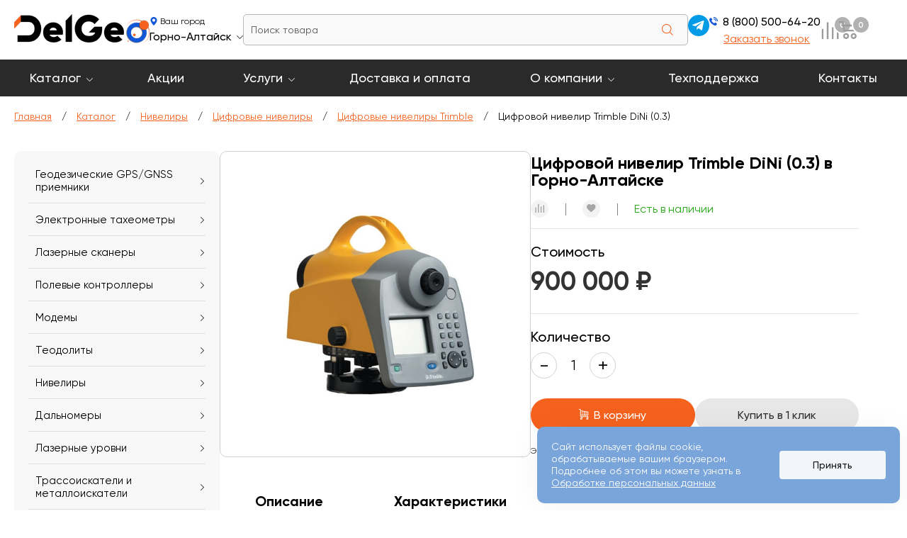

--- FILE ---
content_type: text/html; charset=UTF-8
request_url: https://gorno-altajsk.delgeo.ru/catalog/niveliry/tsifrovye-niveliry/trimble9/tsifrovye_niveliry_trimble_dini_eto_tsifrovye_instrumenty_dlya_vysokotochnogo_opredeleniya_prevyshen/
body_size: 31249
content:
 
<!DOCTYPE html>
<html lang="ru">
<head>
<title>Цифровой нивелир Trimble DiNi (0.3) купить в Горно-Алтайске |  | ДелГео</title>
<meta name="viewport" content="width=device-width, initial-scale=1.0">
<meta name="format-detection" content="telephone=no">
 
<meta http-equiv="Content-Type" content="text/html; charset=UTF-8" />
<meta name="keywords" content="Цифровой нивелир Trimble DiNi (0.3) купить, Цифровой нивелир Trimble DiNi (0.3) цена, Цифровой нивелир Trimble DiNi (0.3) в Горно-Алтайске, Цифровой нивелир Trimble DiNi (0.3) заказать, Цифровой нивелир Trimble DiNi (0.3) доставка" />
<meta name="description" content="Покупайте &amp;quot;Цифровой нивелир Trimble DiNi (0.3)&amp;quot; в интернет-магазине ДелГео по доступным ценам. &amp;quot;Цифровой нивелир Trimble DiNi (0.3)&amp;quot; с доставкой в Горно-Алтайске. Звоните или оставляйте заявку на сайте." />
<link href="/local/templates/delgeo/jquery.fancybox.css?170910256812795"  rel="stylesheet" />
<link href="/local/templates/delgeo/styles.css?17636326547410"  data-template-style="true"  rel="stylesheet" />
<link href="/local/templates/delgeo/template_styles.css?176829916052626"  data-template-style="true"  rel="stylesheet" />
<link href="/local/templates/delgeo/fonts.css?17610382308443"  data-template-style="true"  rel="stylesheet" />
<link href="/local/templates/delgeo/responsive.css?176829916024291"  data-template-style="true"  rel="stylesheet" />
<link href="/local/templates/delgeo/swiper-bundle.min.css?170480047016470"  data-template-style="true"  rel="stylesheet" />
<script>if(!window.BX)window.BX={};if(!window.BX.message)window.BX.message=function(mess){if(typeof mess==='object'){for(let i in mess) {BX.message[i]=mess[i];} return true;}};</script>
<script>(window.BX||top.BX).message({"pull_server_enabled":"Y","pull_config_timestamp":1625138067,"shared_worker_allowed":"Y","pull_guest_mode":"N","pull_guest_user_id":0,"pull_worker_mtime":1744886694});(window.BX||top.BX).message({"PULL_OLD_REVISION":"Для продолжения корректной работы с сайтом необходимо перезагрузить страницу."});</script>
<script>(window.BX||top.BX).message({"JS_CORE_LOADING":"Загрузка...","JS_CORE_NO_DATA":"- Нет данных -","JS_CORE_WINDOW_CLOSE":"Закрыть","JS_CORE_WINDOW_EXPAND":"Развернуть","JS_CORE_WINDOW_NARROW":"Свернуть в окно","JS_CORE_WINDOW_SAVE":"Сохранить","JS_CORE_WINDOW_CANCEL":"Отменить","JS_CORE_WINDOW_CONTINUE":"Продолжить","JS_CORE_H":"ч","JS_CORE_M":"м","JS_CORE_S":"с","JSADM_AI_HIDE_EXTRA":"Скрыть лишние","JSADM_AI_ALL_NOTIF":"Показать все","JSADM_AUTH_REQ":"Требуется авторизация!","JS_CORE_WINDOW_AUTH":"Войти","JS_CORE_IMAGE_FULL":"Полный размер"});</script>

<script src="/bitrix/js/main/core/core.js?1744892056498479"></script>

<script>BX.Runtime.registerExtension({"name":"main.core","namespace":"BX","loaded":true});</script>
<script>BX.setJSList(["\/bitrix\/js\/main\/core\/core_ajax.js","\/bitrix\/js\/main\/core\/core_promise.js","\/bitrix\/js\/main\/polyfill\/promise\/js\/promise.js","\/bitrix\/js\/main\/loadext\/loadext.js","\/bitrix\/js\/main\/loadext\/extension.js","\/bitrix\/js\/main\/polyfill\/promise\/js\/promise.js","\/bitrix\/js\/main\/polyfill\/find\/js\/find.js","\/bitrix\/js\/main\/polyfill\/includes\/js\/includes.js","\/bitrix\/js\/main\/polyfill\/matches\/js\/matches.js","\/bitrix\/js\/ui\/polyfill\/closest\/js\/closest.js","\/bitrix\/js\/main\/polyfill\/fill\/main.polyfill.fill.js","\/bitrix\/js\/main\/polyfill\/find\/js\/find.js","\/bitrix\/js\/main\/polyfill\/matches\/js\/matches.js","\/bitrix\/js\/main\/polyfill\/core\/dist\/polyfill.bundle.js","\/bitrix\/js\/main\/core\/core.js","\/bitrix\/js\/main\/polyfill\/intersectionobserver\/js\/intersectionobserver.js","\/bitrix\/js\/main\/lazyload\/dist\/lazyload.bundle.js","\/bitrix\/js\/main\/polyfill\/core\/dist\/polyfill.bundle.js","\/bitrix\/js\/main\/parambag\/dist\/parambag.bundle.js"]);
</script>
<script>BX.Runtime.registerExtension({"name":"fx","namespace":"window","loaded":true});</script>
<script>BX.Runtime.registerExtension({"name":"aspro_phones","namespace":"window","loaded":true});</script>
<script>(window.BX||top.BX).message({"LANGUAGE_ID":"ru","FORMAT_DATE":"DD.MM.YYYY","FORMAT_DATETIME":"DD.MM.YYYY HH:MI:SS","COOKIE_PREFIX":"BITRIX_SM","SERVER_TZ_OFFSET":"10800","UTF_MODE":"Y","SITE_ID":"s1","SITE_DIR":"\/","USER_ID":"","SERVER_TIME":1768975560,"USER_TZ_OFFSET":0,"USER_TZ_AUTO":"Y","bitrix_sessid":"fd20007f9d2cf57263b4d315a93ce32e"});</script>


<script src="/bitrix/js/pull/protobuf/protobuf.js?1605850913274055"></script>
<script src="/bitrix/js/pull/protobuf/model.js?160585091370928"></script>
<script src="/bitrix/js/main/core/core_promise.js?16001544585220"></script>
<script src="/bitrix/js/rest/client/rest.client.js?160585109517414"></script>
<script src="/bitrix/js/pull/client/pull.client.js?174488669483861"></script>
<script src="/bitrix/js/main/core/core_fx.js?160015445816888"></script>
<script src="/bitrix/js/yandex.metrika/script.js?17236072396603"></script>
<script >window['asproRecaptcha'] = {params: {'recaptchaColor':'light','recaptchaLogoShow':'y','recaptchaSize':'normal','recaptchaBadge':'bottomright','recaptchaLang':'ru'},key: '6LeuO6cqAAAAAB978CJWR3yEKH5qCrljbps1yAcg',ver: '2'};</script>
<script >!function(a,e,r,c,t){function n(r){var c=e.getElementById(r);if(c&&!(c.className.indexOf("g-recaptcha")<0)&&a.grecaptcha&&!c.children.length){var n=grecaptcha.render(r,{sitekey:a[t].key+"",theme:a[t].params.recaptchaColor+"",size:a[t].params.recaptchaSize+"",callback:"onCaptchaVerify"+a[t].params.recaptchaSize,badge:a[t].params.recaptchaBadge});$(c).attr("data-widgetid",n)}}a.onLoadRenderRecaptcha=function(){var e=[];for(var r in a[c].args)if(a[c].args.hasOwnProperty(r)){var t=a[c].args[r][0];-1==e.indexOf(t)&&(e.push(t),n(t))}a[c]=function(a){n(a)}},a[c]=a[c]||function(){var r,n,p;a[c].args=a[c].args||[],a[c].args.push(arguments),n="recaptchaApiLoader",(r=e).getElementById(n)||((p=r.createElement("script")).id=n,p.src="//www.google.com/recaptcha/api.js?hl="+a[t].params.recaptchaLang+"&onload=onLoadRenderRecaptcha&render="+("3"==a[t].ver?a[t].key:"explicit"),r.head.appendChild(p))}}(window,document,0,"renderRecaptchaById","asproRecaptcha");</script>
<script >!function(){var getFormNode=function(childNode){for(var c=childNode;c;)if("form"===(c=c.parentNode).nodeName.toLowerCase())return c;return null},getCaptchaWords=function(parentNode){var captchaWords=[],inputs=null,hasParentNode=!1;void 0!==parentNode&&(hasParentNode=null!==parentNode),inputs=hasParentNode?parentNode.getElementsByTagName("input"):document.getElementsByName("captcha_word");for(var i=0;i<inputs.length;i++)"captcha_word"===inputs[i].name&&captchaWords.push(inputs[i]);return captchaWords},getCaptchaImages=function(parentNode){for(var captchaImages=[],images=parentNode.getElementsByTagName("img"),i=0;i<images.length;i++)(/\/bitrix\/tools\/captcha.php\?(captcha_code|captcha_sid)=[^>]*?/i.test(images[i].src)||"captcha"===images[i].id)&&captchaImages.push(images[i]);return captchaImages},getFormsWithCaptcha=function(){var fromDocument=null,captchaWordFields=getCaptchaWords(null);if(0===captchaWordFields.length)return[];for(var forms=[],i=0;i<captchaWordFields.length;i++){var f=getFormNode(captchaWordFields[i]);null!==f&&forms.push(f)}return forms},replaceCaptchaWordWithReCAPTCHAField=function(captchaWord){var recaptchaId="recaptcha-dynamic-"+(new Date).getTime();if(null!==document.getElementById(recaptchaId)){var elementExists=!1,additionalIdParameter=null,maxRandomValue=65535;do{additionalIdParameter=Math.floor(65535*Math.random()),elementExists=null!==document.getElementById(recaptchaId+additionalIdParameter)}while(elementExists);recaptchaId+=additionalIdParameter}var cwReplacement=document.createElement("div");cwReplacement.id=recaptchaId,cwReplacement.className="g-recaptcha",cwReplacement.attributes["data-sitekey"]=window.asproRecaptcha.key,"3"==window.asproRecaptcha.ver&&captchaWord.closest(".captcha-row")&&(captchaWord.closest(".captcha-row").style.display="none"),captchaWord.parentNode&&(captchaWord.parentNode.className+=" recaptcha_text",captchaWord.parentNode.replaceChild(cwReplacement,captchaWord)),renderRecaptchaById(recaptchaId)},hideCaptchaImage=function(captchaImage){var srcValue="[data-uri]";captchaImage.attributes.src=srcValue,captchaImage.style.display="none","src"in captchaImage&&(captchaImage.parentNode&&-1===captchaImage.parentNode.className.indexOf("recaptcha_tmp_img")&&(captchaImage.parentNode.className+=" recaptcha_tmp_img"),captchaImage.src=srcValue)},replaceCaptchaHintMessagesWithReCAPTCHAHintMessages=function(form){"function"==typeof $&&"3"!=window.asproRecaptcha.ver&&$(form).find(".captcha-row label > span").length&&$(form).find(".captcha-row label > span").html(BX.message("RECAPTCHA_TEXT")+' <span class="star">*</span>')},findAndReplaceBitrixCaptchaWithReCAPTCHA=function(){for(var forms=getFormsWithCaptcha(),j,i=0;i<forms.length;i++){var form=forms[i],captchaWords=getCaptchaWords(form);if(0!==captchaWords.length){var captchaImages=getCaptchaImages(form);if(0!==captchaImages.length){for(j=0;j<captchaWords.length;j++)replaceCaptchaWordWithReCAPTCHAField(captchaWords[j]);for(j=0;j<captchaImages.length;j++)hideCaptchaImage(captchaImages[j]);replaceCaptchaHintMessagesWithReCAPTCHAHintMessages(form)}}}},fillEmptyReCAPTCHAFieldsIfLoaded=function(){if("undefined"!=typeof renderRecaptchaById)for(var elements=document.getElementsByClassName("g-recaptcha"),i=0;i<elements.length;i++){var element=elements[i],id=element.id;if("string"==typeof id&&0!==id.length&&"3"!=window.asproRecaptcha.ver&&"function"==typeof $){var captcha_wrapper=$(element).closest(".captcha-row");captcha_wrapper.length&&(captcha_wrapper.addClass(window.asproRecaptcha.params.recaptchaSize+" logo_captcha_"+window.asproRecaptcha.params.recaptchaLogoShow+" "+window.asproRecaptcha.params.recaptchaBadge),captcha_wrapper.find(".captcha_image").addClass("recaptcha_tmp_img"),captcha_wrapper.find(".captcha_input").addClass("recaptcha_text"),"invisible"!==window.asproRecaptcha.params.recaptchaSize&&(captcha_wrapper.find("input.recaptcha").length||$('<input type="text" class="recaptcha" value="" />').appendTo(captcha_wrapper)))}"3"==window.asproRecaptcha.ver&&element.closest(".captcha-row")&&(element.closest(".captcha-row").style.display="none")}},captchaHandler=function(){try{return fillEmptyReCAPTCHAFieldsIfLoaded(),window.renderRecaptchaById&&window.asproRecaptcha&&window.asproRecaptcha.key?(findAndReplaceBitrixCaptchaWithReCAPTCHA(),!0):(console.error("Bad captcha keys or module error"),!0)}catch(e){return console.error(e),!0}};BX.addCustomEvent(window,"onRenderCaptcha",(function(e){captchaHandler()})),BX.addCustomEvent(window,"onAjaxSuccess",(function(e){captchaHandler()}))}();</script>
            <script>
                window.dataLayerName = 'dataLayer';
                var dataLayerName = window.dataLayerName;
            </script>
            <!-- Yandex.Metrika counter -->
            <script>
                (function (m, e, t, r, i, k, a) {
                    m[i] = m[i] || function () {
                        (m[i].a = m[i].a || []).push(arguments)
                    };
                    m[i].l = 1 * new Date();
                    k = e.createElement(t), a = e.getElementsByTagName(t)[0], k.async = 1, k.src = r, a.parentNode.insertBefore(k, a)
                })
                (window, document, "script", "https://mc.yandex.ru/metrika/tag.js", "ym");

                ym("44920684", "init", {
                    clickmap: true,
                    trackLinks: true,
                    accurateTrackBounce: true,
                    webvisor: true,
                    ecommerce: dataLayerName,
                    params: {
                        __ym: {
                            "ymCmsPlugin": {
                                "cms": "1c-bitrix",
                                "cmsVersion": "25.100",
                                "pluginVersion": "1.0.8",
                                'ymCmsRip': 1307205586                            }
                        }
                    }
                });

                document.addEventListener("DOMContentLoaded", function() {
                                    });

            </script>
            <!-- /Yandex.Metrika counter -->
                    <script>
            window.counters = ["44920684"];
        </script>
        
<script>
					(function () {
						"use strict";

						var counter = function ()
						{
							var cookie = (function (name) {
								var parts = ("; " + document.cookie).split("; " + name + "=");
								if (parts.length == 2) {
									try {return JSON.parse(decodeURIComponent(parts.pop().split(";").shift()));}
									catch (e) {}
								}
							})("BITRIX_CONVERSION_CONTEXT_s1");

							if (cookie && cookie.EXPIRE >= BX.message("SERVER_TIME"))
								return;

							var request = new XMLHttpRequest();
							request.open("POST", "/bitrix/tools/conversion/ajax_counter.php", true);
							request.setRequestHeader("Content-type", "application/x-www-form-urlencoded");
							request.send(
								"SITE_ID="+encodeURIComponent("s1")+
								"&sessid="+encodeURIComponent(BX.bitrix_sessid())+
								"&HTTP_REFERER="+encodeURIComponent(document.referrer)
							);
						};

						if (window.frameRequestStart === true)
							BX.addCustomEvent("onFrameDataReceived", counter);
						else
							BX.ready(counter);
					})();
				</script>
<style>html {--border-radius:8px;--theme-base-color:#0071BC;--theme-base-color-hue:204;--theme-base-color-saturation:100%;--theme-base-color-lightness:37%;--theme-base-opacity-color:#0071BC1a;--theme-more-color:#0071BC;--theme-more-color-hue:204;--theme-more-color-saturation:100%;--theme-more-color-lightness:37%;--theme-lightness-hover-diff:6%;}</style>
<script>
function nsCookieBtn(){ 
	let alertWindow = document.getElementById('ns-cookiesaccept'); alertWindow.remove();
	let cookie_string = 'COOKIE_ACCEPT_V1' + '=' + escape('Y'); 
	let expires = new Date((new Date).getTime() + (7 * 60 * 60 * 24 * 1000)); 
	cookie_string += '; expires=' + expires.toUTCString(); 
	cookie_string += '; path=' + escape ('/'); 
	document.cookie = cookie_string; 	
}
function nsCookieCheck(){
	let CookieValue = 'N'; 
	let value = '; ' + document.cookie;
	let parts = value.split('; ' + 'COOKIE_ACCEPT_V1' + '=');
	if (parts.length == 2)  
		CookieValue = parts.pop().split(';').shift();
	if(CookieValue != 'Y') {
		document.addEventListener('DOMContentLoaded', function() {
			let div = document.createElement('div'); 
			div.innerHTML = '<div id="ns-cookiesaccept" class="ns-cookiesaccept"> <div class="ns-cookiesaccept-text">Сайт использует файлы cookie, обрабатываемые вашим браузером. Подробнее об этом вы можете узнать в <a href="/company/policy/" target="_blank">Обработке персональных данных</a></div> <div> <div class="ns-cookiesaccept-button" id="ns-cookiesaccept-button" onclick="nsCookieBtn()">Принять</div> </div> </div> ';
			document.body.appendChild(div);
		});	
	}
}
nsCookieCheck();
</script>
 <style> .ns-cookiesaccept {display:flex; align-items: center; gap: 15px; margin:0; padding: 20px; width:40%; color: #ffffff; background: #7aa5da; border-radius: 10px; box-shadow: 0px 4px 43.5px 0px rgba(0, 0, 0, 0.05); box-sizing: border-box; position:fixed; bottom: 10px; right: 10px; z-index: 100001; } .ns-cookiesaccept-text {font-size: 14px; line-height:125%} .ns-cookiesaccept a, .ns-cookiesaccept a:visited {display:inline;color:inherit;text-decoration:underline} .ns-cookiesaccept-button {display:block; padding: 0 25px; min-width: 150px; height: 40px; color: #171717; font-weight: 500; font-size:14px; text-align: center; text-decoration: none; background: rgba(255, 255, 255, .9); border-radius: 4px; cursor: pointer; *overflow: visible; white-space: nowrap; box-sizing: border-box; line-height: 40px; transition: all .2s ease; user-select: none} .ns-cookiesaccept-button:hover {background: rgba(255, 255, 255, 1)} @media only screen and (max-width: 1200px) { .ns-cookiesaccept {padding: 10px} .ns-cookiesaccept {width: 60%} } @media only screen and (max-width: 800px) { .ns-cookiesaccept {width: calc(100% - 20px)} } @media only screen and (max-width: 500px) { .ns-cookiesaccept {flex-wrap: wrap} } </style> 
<script>window[window.dataLayerName] = window[window.dataLayerName] || [];</script>



<script src="/local/templates/delgeo/js/jquery.js?170480046089493"></script>
<script src="/local/templates/delgeo/js/swiper-bundle.min.js?1704800462143707"></script>
<script src="/local/templates/delgeo/js/jquery.maskedinput.min.js?17048004604324"></script>
<script src="/local/templates/delgeo/js/script.js?176484124312223"></script>
<script src="/local/templates/delgeo/js/jquery.fancybox.min.js?170910256268196"></script>
<script>var _ba = _ba || []; _ba.push(["aid", "35cdecab1c2cbb539653056582853504"]); _ba.push(["host", "gorno-altajsk.delgeo.ru"]); (function() {var ba = document.createElement("script"); ba.type = "text/javascript"; ba.async = true;ba.src = (document.location.protocol == "https:" ? "https://" : "http://") + "bitrix.info/ba.js";var s = document.getElementsByTagName("script")[0];s.parentNode.insertBefore(ba, s);})();</script>



 
 

<meta name="yandex-verification" content="3c304359215030cd"/>

<meta property="og:title" content="Цифровой нивелир Trimble DiNi (0.3) купить в Горно-Алтайске |  | ДелГео">
<meta property="og:type" content="website">
<meta property="og:url" content="https://gorno-altajsk.delgeo.ru/catalog/niveliry/tsifrovye-niveliry/trimble9/tsifrovye_niveliry_trimble_dini_eto_tsifrovye_instrumenty_dlya_vysokotochnogo_opredeleniya_prevyshen/">
<meta property="og:description" content="Покупайте &quot;Цифровой нивелир Trimble DiNi (0.3)&quot; в интернет-магазине ДелГео по доступным ценам. &quot;Цифровой нивелир Trimble DiNi (0.3)&quot; с доставкой в Горно-Алтайске. Звоните или оставляйте заявку на сайте.">
<meta property="og:image" content="https://gorno-altajsk.delgeo.ru/og_image.png">
<meta property="og:site_name" content="ДелГео - геодезические приборы и оборудование">
<meta property="og:locale" content="ru_RU">

		

<link rel="shortcut icon" href="/local/templates/delgeo/favicon.ico" type="image/x-icon">
<link rel="icon" href="/local/templates/delgeo/favicon32.png" sizes="32x32" type="image/png">
<link rel="icon" href="/local/templates/delgeo/favicon120.png" sizes="120x120" type="image/png">
<link rel="apple-touch-icon" href="/local/templates/delgeo/favicon180.png" sizes="120x120" type="image/png">

<script>window._ab_id_=159825</script>
<script src="https://cdn.botfaqtor.ru/one.js"></script> 
</head>

<body>

<!-- Yandex.Metrika counter -->
<script data-skip-moving="true">
(function(m,e,t,r,i,k,a){m[i]=m[i]||function(){(m[i].a=m[i].a||[]).push(arguments)}; m[i].l=1*new Date();k=e.createElement(t),a=e.getElementsByTagName(t)[0],k.async=1,k.src=r,a.parentNode.insertBefore(k,a)}) (window, document, "script", "https://mc.yandex.ru/metrika/tag.js", "ym"); 
ym(44920684, "init", {clickmap:true, trackLinks:true, accurateTrackBounce:true, webvisor:true, userParams:{"ip": "18.221.6.13"}});
ym(47659186, "init", {clickmap:true, trackLinks:true, accurateTrackBounce:true, webvisor:false, userParams:{'ip': '18.221.6.13'}});
</script>
<div style="width: 0!important; height: 0!important; right: 100%!important; background-image:url('https://mc.yandex.ru/watch/44920684')"></div>
<div style="width: 0!important; height: 0!important; right: 100%!important; background-image:url('https://mc.yandex.ru/watch/47659186')"></div>
<!-- /Yandex.Metrika counter -->

<script>!function(){var t=document.createElement("script");t.type="text/javascript",t.async=!0,t.src='https://vk.com/js/api/openapi.js?169',t.onload=function(){VK.Retargeting.Init("VK-RTRG-1447920-7egpT"),VK.Retargeting.Hit()},document.head.appendChild(t)}();</script>
<noscript><img src="https://vk.com/rtrg?p=VK-RTRG-1447920-7egpT" style="position:fixed; left:-999px;" alt=""/></noscript>
	
	
	
<div class="wrapper">

<header class="ns-fx">
	<div>
		<a href="/">	    <img src="/local/templates/delgeo/images/logo.png" alt="Делгео" title="Делгео" width="191" height="44" />



        </a>    
    </div>
	<div class="desktop">
				
			<div class="region-wrapper">
			<div class="city-title">Ваш город</div>
			<div class="city-item popupOpen" data-event="city_chooser" data-param="%2Fcatalog%2Fniveliry%2Ftsifrovye-niveliry%2Ftrimble9%2Ftsifrovye_niveliry_trimble_dini_eto_tsifrovye_instrumenty_dlya_vysokotochnogo_opredeleniya_prevyshen%2Findex.php ">
				<span>Горно-Алтайск</span><span class="arrow"><i></i></span>
			</div>
		</div>
	    
    </div>
	<div class="desktop">
       	<div class="top-search">
       	<form action="/search/" method="get">
       		<div class="ns-fx wrap-search">
       			<div><input type="text" name="q" value="" placeholder="Поиск товара" class="search_item" autocomplete="off" /></div>
       			<div><input name="s" type="submit" value="Поиск"></div>
       		</div>
			<div class="wrap_result_search"></div>
		</form>
        </div>
    </div>
	<div>
		<div class="ns-fx top-contact">
            <div>
	            <a href="https://t.me/Del_Geo_bot" class="t-telegram" target="_blank"><svg width="17" height="14" viewBox="0 0 17 14" fill="none" xmlns="http://www.w3.org/2000/svg">
<path d="M0.863834 5.675L15.3263 0.0987498C15.9976 -0.14375 16.5838 0.2625 16.3663 1.2775L16.3676 1.27625L13.9051 12.8775C13.7226 13.7 13.2338 13.9 12.5501 13.5125L8.80008 10.7488L6.99133 12.4913C6.79133 12.6913 6.62258 12.86 6.23508 12.86L6.50133 9.04375L13.4513 2.765C13.7538 2.49875 13.3838 2.34875 12.9851 2.61375L4.39633 8.02125L0.693834 6.86625C-0.109916 6.61125 -0.127416 6.0625 0.863834 5.675Z" fill="white"/>
</svg>
</a>            </div>
            <div>
			   	<!--'start_frame_cache_common-phones-block-0'--><a class="top-phone" rel="nofollow" href="tel:88005006420">
	
	8 (800) 500-64-20	
</a>
<!--'end_frame_cache_common-phones-block-0'-->                <div class="backcall popupOpen" data-event="back_call" data-param="frm">Заказать звонок</div>
			</div>
		</div>
	</div>
	<div>
    	<div class="ns-fx top-icons">
    		<a href="/compare/" class="i-compare">
            	<svg width="26" height="26" viewBox="0 0 26 26" fill="none" xmlns="http://www.w3.org/2000/svg">
<path fill-rule="evenodd" clip-rule="evenodd" d="M24.7619 4.95238C25.0903 4.95238 25.4052 5.08282 25.6374 5.31501C25.8696 5.5472 26 5.86211 26 6.19048V26H23.5238V6.19048C23.5238 5.86211 23.6543 5.5472 23.8864 5.31501C24.1186 5.08282 24.4335 4.95238 24.7619 4.95238ZM17.3333 8.66667C17.6617 8.66667 17.9766 8.79711 18.2088 9.0293C18.441 9.26149 18.5714 9.5764 18.5714 9.90476V26H16.0952V9.90476C16.0952 9.5764 16.2257 9.26149 16.4579 9.0293C16.6901 8.79711 17.005 8.66667 17.3333 8.66667ZM9.90476 1.2381C10.2331 1.2381 10.548 1.36854 10.7802 1.60072C11.0124 1.83291 11.1429 2.14783 11.1429 2.47619V26H8.66667V2.47619C8.66667 2.14783 8.79711 1.83291 9.0293 1.60072C9.26149 1.36854 9.5764 1.2381 9.90476 1.2381ZM2.47619 11.1429C2.80455 11.1429 3.11947 11.2733 3.35166 11.5055C3.58384 11.7377 3.71429 12.0526 3.71429 12.381V26H1.2381V12.381C1.2381 12.0526 1.36854 11.7377 1.60072 11.5055C1.83291 11.2733 2.14783 11.1429 2.47619 11.1429ZM0 0H1.2381V1.2381H0V0ZM0 0H1.2381V1.2381H0V0Z" fill="#9B9B9B"/>
</svg>
	            <div>0</div>
                
            </a>
            
	    	<a href="/basket/" class="i-basket">
            	<svg width="26" height="25" viewBox="0 0 26 25" fill="none" xmlns="http://www.w3.org/2000/svg">
<path fill-rule="evenodd" clip-rule="evenodd" d="M24.8183 13.0952L23.6483 14.2964L7.09101 14.2857L5.90919 13.0952L4.72737 2.38095H1.18191C1.02119 2.40506 0.857116 2.39089 0.702811 2.33959C0.548506 2.28829 0.408287 2.20128 0.293387 2.08553C0.178487 1.96979 0.0921413 1.82855 0.0412121 1.67311C-0.00971714 1.51767 -0.0238333 1.35238 9.65502e-05 1.19048C0.00782598 1.01345 0.0524986 0.840056 0.131233 0.681598C0.209968 0.52314 0.320936 0.383177 0.456984 0.270846C0.593031 0.158515 0.751096 0.0763344 0.920795 0.0296661C1.09049 -0.0170022 1.26804 -0.0271084 1.44188 2.30409e-06H4.33742C4.70378 2.30409e-06 5.08197 0.00714124 5.08197 0.00714124C5.44219 -0.0432855 5.80823 0.0395436 6.11246 0.240274C6.41669 0.441004 6.63837 0.746024 6.7364 1.09881L7.22099 4.76191H24.8183L26.0001 5.95238V7.14286L24.8183 13.0952ZM7.37463 7.14286L7.88288 11.8988H22.8801L23.8493 7.13691L7.37463 7.14286ZM10.0574 16.6536C10.8755 16.6536 11.6752 16.8979 12.3554 17.3558C13.0356 17.8136 13.5657 18.4644 13.8788 19.2257C14.1919 19.9871 14.2739 20.8249 14.1143 21.6331C13.9547 22.4414 13.5607 23.1838 12.9822 23.7665C12.4037 24.3492 11.6668 24.7461 10.8644 24.9069C10.062 25.0676 9.23033 24.9851 8.47451 24.6697C7.71869 24.3544 7.07262 23.8203 6.61811 23.1351C6.1636 22.4499 5.92102 21.6443 5.92102 20.8202C5.92086 20.2732 6.02778 19.7316 6.23566 19.2263C6.44353 18.7209 6.74822 18.2619 7.13241 17.8753C7.5166 17.4887 7.97276 17.1823 8.47465 16.9735C8.97654 16.7646 9.51437 16.6575 10.0574 16.6583V16.6536ZM20.6819 16.6536C21.5005 16.6512 22.3015 16.8936 22.9832 17.35C23.665 17.8064 24.197 18.4563 24.5119 19.2175C24.8267 19.9786 24.9103 20.8168 24.7521 21.6258C24.5938 22.4348 24.2008 23.1784 23.6228 23.7623C23.0447 24.3462 22.3078 24.7442 21.5051 24.906C20.7024 25.0677 19.8701 24.9859 19.1136 24.6709C18.3571 24.3559 17.7104 23.8218 17.2553 23.1363C16.8003 22.4509 16.5574 21.6448 16.5574 20.8202C16.5586 19.7181 16.9933 18.6613 17.7663 17.8812C18.5394 17.1012 19.5878 16.6615 20.6819 16.6583V16.6536ZM10.0456 19.0417C10.3962 19.0417 10.7389 19.1464 11.0304 19.3426C11.322 19.5388 11.5492 19.8177 11.6834 20.144C11.8176 20.4703 11.8526 20.8294 11.7842 21.1758C11.7158 21.5221 11.547 21.8403 11.2991 22.0901C11.0511 22.3398 10.7352 22.5099 10.3914 22.5788C10.0475 22.6477 9.69114 22.6123 9.36722 22.4772C9.04329 22.342 8.76639 22.1131 8.5716 21.8195C8.37681 21.5258 8.27282 21.1806 8.27282 20.8274C8.27439 20.3548 8.46192 19.9021 8.7942 19.5685C9.12648 19.2349 9.57642 19.0476 10.0456 19.0476V19.0417ZM20.6819 19.0417C21.0325 19.0417 21.3753 19.1464 21.6668 19.3426C21.9583 19.5388 22.1856 19.8177 22.3198 20.144C22.4539 20.4703 22.489 20.8294 22.4206 21.1758C22.3522 21.5221 22.1834 21.8403 21.9354 22.0901C21.6875 22.3398 21.3716 22.5099 21.0277 22.5788C20.6838 22.6477 20.3275 22.6123 20.0036 22.4772C19.6797 22.342 19.4028 22.1131 19.208 21.8195C19.0132 21.5258 18.9092 21.1806 18.9092 20.8274C18.9108 20.3548 19.0983 19.9021 19.4306 19.5685C19.7628 19.2349 20.2128 19.0476 20.6819 19.0476V19.0417Z" fill="#9B9B9B"/>
</svg>
        
            	<div>0</div> 
            </a>
    	</div>
    </div>  
    
    <div class="mobail">
	    <div class="menu_button"><div></div><div></div><div></div></div>
    </div>          
</header>

<nav>
		<div class="menu-desktop-wrap desktop">
<ul class="ns-fx menu-desktop">
		
    <li><a href="/catalog/" class="first child" title="Каталог">Каталог</a>
		<div class="wrp_sub_menu">
			<ul class="sub_menu">
								
                <li><a href="/catalog/geodezicheskie-priemniki/" class="more-yes" title="Геодезические GPS/GNSS приемники">Геодезические GPS/GNSS приемники</a>
                	
			    	<ul>
        			            			<li><a href="/catalog/geodezicheskie-priemniki/gnss_south/" title="GNSS SOUTH">GNSS SOUTH</a></li>
            		            			<li><a href="/catalog/geodezicheskie-priemniki/prince/" title="PrinCe">PrinCe</a></li>
            		            			<li><a href="/catalog/geodezicheskie-priemniki/gnss_stec/" title="GNSS STEC">GNSS STEC</a></li>
            		            			<li><a href="/catalog/geodezicheskie-priemniki/gnss_navmopo/" title="GNSS NAVMOPO (FJD)">GNSS NAVMOPO (FJD)</a></li>
            		            			<li><a href="/catalog/geodezicheskie-priemniki/gnss_efix/" title="GNSS EFIX">GNSS EFIX</a></li>
            		            			<li><a href="/catalog/geodezicheskie-priemniki/gnss_alphageo/" title="GNSS AlphaGEO">GNSS AlphaGEO</a></li>
            		            			<li><a href="/catalog/geodezicheskie-priemniki/gnss-geomax/" title="GNSS GeoMax">GNSS GeoMax</a></li>
            		            			<li><a href="/catalog/geodezicheskie-priemniki/gnss-trimble/" title="GNSS TRIMBLE">GNSS TRIMBLE</a></li>
            		            			<li><a href="/catalog/geodezicheskie-priemniki/gnss-leica/" title="GNSS LEICA">GNSS LEICA</a></li>
            		            			<li><a href="/catalog/geodezicheskie-priemniki/gnns_javad/" title="GNNS Javad">GNNS Javad</a></li>
            		            			<li><a href="/catalog/geodezicheskie-priemniki/gnss-spectra-precision/" title="GNSS Spectra Precision">GNSS Spectra Precision</a></li>
            		            			<li><a href="/catalog/geodezicheskie-priemniki/gnss_uomz/" title="GNSS УОМЗ">GNSS УОМЗ</a></li>
            		            			<li><a href="/catalog/geodezicheskie-priemniki/gnss-rusnavgeoset/" title="GNSS Руснавгеосеть">GNSS Руснавгеосеть</a></li>
            		            			<li><a href="/catalog/geodezicheskie-priemniki/gnss-topcon/" title="GNSS TOPCON">GNSS TOPCON</a></li>
            		            			<li><a href="/catalog/geodezicheskie-priemniki/gnss-sokkia/" title="GNSS SOKKIA">GNSS SOKKIA</a></li>
            		            			<li><a href="/catalog/geodezicheskie-priemniki/rtk-komplekty/" title="RTK комплекты">RTK комплекты</a></li>
            		    
                	</ul>
                                </li>	
								
                <li><a href="/catalog/elektronnye-takheometry/" class="more-yes" title="Электронные тахеометры">Электронные тахеометры</a>
                	
			    	<ul>
        			            			<li><a href="/catalog/elektronnye-takheometry/leica/" title="Тахеометры LEICA">Тахеометры LEICA</a></li>
            		            			<li><a href="/catalog/elektronnye-takheometry/trimble/" title="Тахеометры TRIMBLE">Тахеометры TRIMBLE</a></li>
            		            			<li><a href="/catalog/elektronnye-takheometry/geomax/" title="Тахеометры GeoMax">Тахеометры GeoMax</a></li>
            		            			<li><a href="/catalog/elektronnye-takheometry/nikon/" title="Тахеометры NIKON">Тахеометры NIKON</a></li>
            		            			<li><a href="/catalog/elektronnye-takheometry/takheometry_alphageo/" title="Тахеометры AlphaGEO">Тахеометры AlphaGEO</a></li>
            		            			<li><a href="/catalog/elektronnye-takheometry/takheometry_foif/" title="Тахеометры FOIF">Тахеометры FOIF</a></li>
            		            			<li><a href="/catalog/elektronnye-takheometry/takheometry_spectra_precision/" title="Тахеометры Spectra Precision">Тахеометры Spectra Precision</a></li>
            		            			<li><a href="/catalog/elektronnye-takheometry/takheometry_stec/" title="Тахеометры STEC">Тахеометры STEC</a></li>
            		            			<li><a href="/catalog/elektronnye-takheometry/south/" title="Тахеометры SOUTH">Тахеометры SOUTH</a></li>
            		            			<li><a href="/catalog/elektronnye-takheometry/ruide/" title="Тахеометры RUIDE">Тахеометры RUIDE</a></li>
            		            			<li><a href="/catalog/elektronnye-takheometry/uomz/" title="Тахеометры УОМЗ">Тахеометры УОМЗ</a></li>
            		            			<li><a href="/catalog/elektronnye-takheometry/sokkia/" title="Тахеометры SOKKIA">Тахеометры SOKKIA</a></li>
            		            			<li><a href="/catalog/elektronnye-takheometry/topcon/" title="Тахеометры TOPCON">Тахеометры TOPCON</a></li>
            		    
                	</ul>
                                </li>	
								
                <li><a href="/catalog/lazernye-skanery/" class="more-yes" title="Лазерные сканеры">Лазерные сканеры</a>
                	
			    	<ul>
        			            			<li><a href="/catalog/lazernye-skanery/slam_skanery_navmopo_fj_dynamics/" title="SLAM сканеры Navmopo (FJ Dynamics)">SLAM сканеры Navmopo (FJ Dynamics)</a></li>
            		            			<li><a href="/catalog/lazernye-skanery/lazernye_skanery_alpha_air/" title="Лазерные сканеры Alpha Air">Лазерные сканеры Alpha Air</a></li>
            		            			<li><a href="/catalog/lazernye-skanery/lazernye_skanery_alphageo/" title="Лазерные сканеры AlphaGEO">Лазерные сканеры AlphaGEO</a></li>
            		            			<li><a href="/catalog/lazernye-skanery/lazernye_skanery_am_tech/" title="Лазерные сканеры AM.TECH">Лазерные сканеры AM.TECH</a></li>
            		            			<li><a href="/catalog/lazernye-skanery/lazernye_skanery_chcnav/" title="Лазерные сканеры CHCNAV">Лазерные сканеры CHCNAV</a></li>
            		            			<li><a href="/catalog/lazernye-skanery/lazernye_skanery_faro/" title="Лазерные сканеры FARO">Лазерные сканеры FARO</a></li>
            		            			<li><a href="/catalog/lazernye-skanery/lazernye_skanery_leica/" title="Лазерные сканеры Leica">Лазерные сканеры Leica</a></li>
            		            			<li><a href="/catalog/lazernye-skanery/lazernye_skanery_omnislam/" title="Лазерные сканеры OmniSLAM">Лазерные сканеры OmniSLAM</a></li>
            		            			<li><a href="/catalog/lazernye-skanery/lazernye_skanery_robotslam/" title="Лазерные сканеры RobotSLAM">Лазерные сканеры RobotSLAM</a></li>
            		            			<li><a href="/catalog/lazernye-skanery/lazernye_skanery_share/" title="Лазерные сканеры SHARE">Лазерные сканеры SHARE</a></li>
            		            			<li><a href="/catalog/lazernye-skanery/slam_xgrids_/" title="Лазерные сканеры SLAM  XGRIDS ">Лазерные сканеры SLAM  XGRIDS </a></li>
            		            			<li><a href="/catalog/lazernye-skanery/lazernye_skanery_south/" title="Лазерные сканеры SOUTH">Лазерные сканеры SOUTH</a></li>
            		            			<li><a href="/catalog/lazernye-skanery/programmnoe_obespechenie_dlya_obrabotki_dannykh_3d_skanirovaniya/" title="Программное обеспечение для обработки данных 3D-сканирования">Программное обеспечение для обработки данных 3D-сканирования</a></li>
            		            			<li><a href="/catalog/lazernye-skanery/lazernye_skanery_trimble/" title="Лазерные сканеры Trimble">Лазерные сканеры Trimble</a></li>
            		            			<li><a href="/catalog/lazernye-skanery/lazernye_skanery_geomax/" title="Лазерные сканеры GeoMax">Лазерные сканеры GeoMax</a></li>
            		            			<li><a href="/catalog/lazernye-skanery/aksessuary_dlya_3d_skanerov/" title="Аксессуары для 3D-сканеров">Аксессуары для 3D-сканеров</a></li>
            		    
                	</ul>
                                </li>	
								
                <li><a href="/catalog/polevye-kontrollery/" class="more-yes" title="Полевые контроллеры">Полевые контроллеры</a>
                	
			    	<ul>
        			            			<li><a href="/catalog/polevye-kontrollery/south2/" title="Контроллеры SOUTH">Контроллеры SOUTH</a></li>
            		            			<li><a href="/catalog/polevye-kontrollery/leica2/" title="Контроллеры LEICA">Контроллеры LEICA</a></li>
            		            			<li><a href="/catalog/polevye-kontrollery/kontrollery_prince/" title="Контроллеры PrinCe">Контроллеры PrinCe</a></li>
            		            			<li><a href="/catalog/polevye-kontrollery/geomax2/" title="Контроллеры Geomax">Контроллеры Geomax</a></li>
            		            			<li><a href="/catalog/polevye-kontrollery/kontrollery_stec/" title="Контроллеры STEC">Контроллеры STEC</a></li>
            		            			<li><a href="/catalog/polevye-kontrollery/spectra_precision/" title="Spectra Precision">Spectra Precision</a></li>
            		            			<li><a href="/catalog/polevye-kontrollery/kontrollery_alphageo/" title="Контроллеры AlphaGEO">Контроллеры AlphaGEO</a></li>
            		            			<li><a href="/catalog/polevye-kontrollery/kontrollery_getac/" title="Контроллеры Getac">Контроллеры Getac</a></li>
            		            			<li><a href="/catalog/polevye-kontrollery/polevye_kontrollery_javad/" title="Контроллеры JAVAD">Контроллеры JAVAD</a></li>
            		            			<li><a href="/catalog/polevye-kontrollery/polevye_kontrollery_trimble/" title="Контроллеры Trimble">Контроллеры Trimble</a></li>
            		            			<li><a href="/catalog/polevye-kontrollery/krepleniya_dlya_kontrolerov/" title="Крепления для контролеров">Крепления для контролеров</a></li>
            		            			<li><a href="/catalog/polevye-kontrollery/blackview/" title="Контроллеры BlackView">Контроллеры BlackView</a></li>
            		            			<li><a href="/catalog/polevye-kontrollery/topcon2/" title="Контроллеры TOPCON">Контроллеры TOPCON</a></li>
            		            			<li><a href="/catalog/polevye-kontrollery/sokkia2/" title="Контроллеры SOKKIA">Контроллеры SOKKIA</a></li>
            		    
                	</ul>
                                </li>	
								
                <li><a href="/catalog/modemy100/" class="more-no" title="Модемы">Модемы</a>
                                </li>	
								
                <li><a href="/catalog/teodolity/" class="more-yes" title="Теодолиты">Теодолиты</a>
                	
			    	<ul>
        			            			<li><a href="/catalog/teodolity/elektronnye-teodolity/" title="Электронные теодолиты">Электронные теодолиты</a></li>
            		            			<li><a href="/catalog/teodolity/opticheskie-teodolity/" title="Оптические теодолиты">Оптические теодолиты</a></li>
            		    
                	</ul>
                                </li>	
								
                <li><a href="/catalog/niveliry/" class="more-yes" title="Нивелиры">Нивелиры</a>
                	
			    	<ul>
        			            			<li><a href="/catalog/niveliry/opticheskie-niveliry/" title="Оптические нивелиры">Оптические нивелиры</a></li>
            		            			<li><a href="/catalog/niveliry/lazernye-niveliry/" title="Лазерные нивелиры">Лазерные нивелиры</a></li>
            		            			<li><a href="/catalog/niveliry/tsifrovye-niveliry/" class="active" title="Цифровые нивелиры">Цифровые нивелиры</a></li>
            		            			<li><a href="/catalog/niveliry/pribor-vert-proektirovaniya/" title="Прибор верт. проектирования">Прибор верт. проектирования</a></li>
            		    
                	</ul>
                                </li>	
								
                <li><a href="/catalog/dalnomery/" class="more-yes" title="Дальномеры">Дальномеры</a>
                	
			    	<ul>
        			            			<li><a href="/catalog/dalnomery/lazernye-dalnomery/" title="Лазерные дальномеры">Лазерные дальномеры</a></li>
            		            			<li><a href="/catalog/dalnomery/opticheskie-dalnomery/" title="Оптические дальномеры">Оптические дальномеры</a></li>
            		    
                	</ul>
                                </li>	
								
                <li><a href="/catalog/lazernye-urovni/" class="more-yes" title="Лазерные уровни">Лазерные уровни</a>
                	
			    	<ul>
        			            			<li><a href="/catalog/lazernye-urovni/rgk/" title="RGK">RGK</a></li>
            		            			<li><a href="/catalog/lazernye-urovni/leica3/" title="Лазерные уровни LEICA">Лазерные уровни LEICA</a></li>
            		            			<li><a href="/catalog/lazernye-urovni/nedo/" title="Лазерные уровни NEDO">Лазерные уровни NEDO</a></li>
            		            			<li><a href="/catalog/lazernye-urovni/geo-fennel/" title="Лазерные уровни Geo Fennel">Лазерные уровни Geo Fennel</a></li>
            		            			<li><a href="/catalog/lazernye-urovni/condtrol/" title="CONDTROL">CONDTROL</a></li>
            		            			<li><a href="/catalog/lazernye-urovni/topcon3/" title="Лазерные уровни TOPCON">Лазерные уровни TOPCON</a></li>
            		            			<li><a href="/catalog/lazernye-urovni/spectra-precision3/" title="Лазерные уровни Spectra Precision">Лазерные уровни Spectra Precision</a></li>
            		            			<li><a href="/catalog/lazernye-urovni/ada/" title="ADA">ADA</a></li>
            		            			<li><a href="/catalog/lazernye-urovni/postroiteli_ploskostey_south/" title="South">South</a></li>
            		            			<li><a href="/catalog/lazernye-urovni/postroiteli_ploskostey_leica/" title="Leica">Leica</a></li>
            		            			<li><a href="/catalog/lazernye-urovni/postroiteli_ploskostey_instrumax/" title="Instrumax">Instrumax</a></li>
            		    
                	</ul>
                                </li>	
								
                <li><a href="/catalog/trassoiskateli-i-metalloiskateli/" class="more-yes" title="Трассоискатели и металлоискатели">Трассоискатели и металлоискатели</a>
                	
			    	<ul>
        			            			<li><a href="/catalog/trassoiskateli-i-metalloiskateli/trassoiskateli/" title="Трассоискатели">Трассоискатели</a></li>
            		            			<li><a href="/catalog/trassoiskateli-i-metalloiskateli/metalloiskateli/" title="Металлоискатели">Металлоискатели</a></li>
            		    
                	</ul>
                                </li>	
								
                <li><a href="/catalog/georadary/" class="more-yes" title="Георадары">Георадары</a>
                	
			    	<ul>
        			            			<li><a href="/catalog/georadary/radiodetection/" title="Георадары Radiodetection">Георадары Radiodetection</a></li>
            		            			<li><a href="/catalog/georadary/mala/" title="Георадары MALA">Георадары MALA</a></li>
            		            			<li><a href="/catalog/georadary/dopolnitelnye_funktsii/" title="Дополнительные функции">Дополнительные функции</a></li>
            		    
                	</ul>
                                </li>	
								
                <li><a href="/catalog/bespilotnye-apparaty/" class="more-yes" title="Беспилотные аппараты">Беспилотные аппараты</a>
                	
			    	<ul>
        			            			<li><a href="/catalog/bespilotnye-apparaty/kvadrokoptery/" title="Квадрокоптеры">Квадрокоптеры</a></li>
            		            			<li><a href="/catalog/bespilotnye-apparaty/bpla/" title="БПЛА самолетного типа">БПЛА самолетного типа</a></li>
            		            			<li><a href="/catalog/bespilotnye-apparaty/aksessuary_dlya_bpla/" title="Аксессуары">Аксессуары</a></li>
            		            			<li><a href="/catalog/bespilotnye-apparaty/bpva/" title="Водные БПА">Водные БПА</a></li>
            		    
                	</ul>
                                </li>	
								
                <li><a href="/catalog/kontrolno-izmeritelnye-pribory/" class="more-yes" title="Контрольно - измерительные приборы">Контрольно - измерительные приборы</a>
                	
			    	<ul>
        			            			<li><a href="/catalog/kontrolno-izmeritelnye-pribory/pribory-teplovogo-kontrolya/" title="Приборы теплового контроля">Приборы теплового контроля</a></li>
            		            			<li><a href="/catalog/kontrolno-izmeritelnye-pribory/elektroizmeritelnye-pribory/" title="Электроизмерительные приборы">Электроизмерительные приборы</a></li>
            		            			<li><a href="/catalog/kontrolno-izmeritelnye-pribory/radioizmeritelnye-pribory/" title="Радиоизмерительные приборы">Радиоизмерительные приборы</a></li>
            		            			<li><a href="/catalog/kontrolno-izmeritelnye-pribory/payalnye-stantsii/" title="Паяльные станции">Паяльные станции</a></li>
            		            			<li><a href="/catalog/kontrolno-izmeritelnye-pribory/teplovizory/" title="Тепловизоры">Тепловизоры</a></li>
            		            			<li><a href="/catalog/kontrolno-izmeritelnye-pribory/pirometry/" title="Пирометры">Пирометры</a></li>
            		            			<li><a href="/catalog/kontrolno-izmeritelnye-pribory/termodetektory/" title="Термодетекторы">Термодетекторы</a></li>
            		            			<li><a href="/catalog/kontrolno-izmeritelnye-pribory/termometry-kontaktnye/" title="Термометры контактные">Термометры контактные</a></li>
            		            			<li><a href="/catalog/kontrolno-izmeritelnye-pribory/pribory-nerazrushayushchego-kontrolya/" title="Приборы неразрушающего контроля">Приборы неразрушающего контроля</a></li>
            		            			<li><a href="/catalog/kontrolno-izmeritelnye-pribory/smart_zondy/" title="Смарт-зонды">Смарт-зонды</a></li>
            		            			<li><a href="/catalog/kontrolno-izmeritelnye-pribory/multimetry/" title="Мультиметры">Мультиметры</a></li>
            		            			<li><a href="/catalog/kontrolno-izmeritelnye-pribory/izmeriteli-parametrov-okruzhayushchey-sredy/" title="Измерители параметров окружающей среды">Измерители параметров окружающей среды</a></li>
            		            			<li><a href="/catalog/kontrolno-izmeritelnye-pribory/detektory/" title="Детекторы">Детекторы</a></li>
            		            			<li><a href="/catalog/kontrolno-izmeritelnye-pribory/kabeleiskateli/" title="Кабелеискатели">Кабелеискатели</a></li>
            		            			<li><a href="/catalog/kontrolno-izmeritelnye-pribory/vizualnyy-kontrol/" title="Визуальный контроль">Визуальный контроль</a></li>
            		    
                	</ul>
                                </li>	
								
                <li><a href="/catalog/aksessuary4/" class="more-yes" title="Аксессуары">Аксессуары</a>
                	
			    	<ul>
        			            			<li><a href="/catalog/aksessuary4/shtativy/" title="Штативы">Штативы</a></li>
            		            			<li><a href="/catalog/aksessuary4/stroitelnye-urovni/" title="Строительные уровни">Строительные уровни</a></li>
            		            			<li><a href="/catalog/aksessuary4/dorozhnye-kolesa/" title="Дорожные колеса">Дорожные колеса</a></li>
            		            			<li><a href="/catalog/aksessuary4/akkumulyatory-i-zu/" title="Аккумуляторы и ЗУ">Аккумуляторы и ЗУ</a></li>
            		            			<li><a href="/catalog/aksessuary4/kabeli/" title="Кабели">Кабели</a></li>
            		            			<li><a href="/catalog/aksessuary4/keysy/" title="Кейсы">Кейсы</a></li>
            		            			<li><a href="/catalog/aksessuary4/karty-pamyati/" title="Карты памяти">Карты памяти</a></li>
            		            			<li><a href="/catalog/aksessuary4/klaviatury-i-displei/" title="Клавиатуры и дисплеи">Клавиатуры и дисплеи</a></li>
            		            			<li><a href="/catalog/aksessuary4/antenny/" title="Антенны">Антенны</a></li>
            		            			<li><a href="/catalog/aksessuary4/chekhly/" title="Чехлы">Чехлы</a></li>
            		            			<li><a href="/catalog/aksessuary4/planshety-i-zonty/" title="Планшеты и зонты">Планшеты и зонты</a></li>
            		            			<li><a href="/catalog/aksessuary4/kompasy_bussoli/" title="Компасы и буссоли">Компасы и буссоли</a></li>
            		            			<li><a href="/catalog/aksessuary4/planimetry/" title="Планиметры">Планиметры</a></li>
            		            			<li><a href="/catalog/aksessuary4/vekhi/" title="Вехи">Вехи</a></li>
            		            			<li><a href="/catalog/aksessuary4/reyki/" title="Рейки">Рейки</a></li>
            		            			<li><a href="/catalog/aksessuary4/dorozhnye-reyki/" title="Рейки дорожные">Рейки дорожные</a></li>
            		            			<li><a href="/catalog/aksessuary4/aksessuary_javad/" title="Аксессуары Javad">Аксессуары Javad</a></li>
            		            			<li><a href="/catalog/aksessuary4/otrazhateli/" title="Отражатели">Отражатели</a></li>
            		            			<li><a href="/catalog/aksessuary4/komplektuyushchie_uomz/" title="Комплектующие УОМЗ">Комплектующие УОМЗ</a></li>
            		            			<li><a href="/catalog/aksessuary4/izmeritelnye-ruletki/" title="Рулетки">Рулетки</a></li>
            		            			<li><a href="/catalog/aksessuary4/uglomery_i_uklonomery/" title="Угломеры и уклономеры">Угломеры и уклономеры</a></li>
            		            			<li><a href="/catalog/aksessuary4/adaptery_tregery/" title="Адаптеры, трегеры">Адаптеры, трегеры</a></li>
            		            			<li><a href="/catalog/aksessuary4/dlya_lazernogo_instrumenta/" title="Для лазерного инструмента">Для лазерного инструмента</a></li>
            		            			<li><a href="/catalog/aksessuary4/stanovye_vinty/" title="Становые винты">Становые винты</a></li>
            		            			<li><a href="/catalog/aksessuary4/bipody-i-tripody/" title="Биподы и триподы">Биподы и триподы</a></li>
            		            			<li><a href="/catalog/aksessuary4/sumki-i-ryukzaki/" title="Сумки и рюкзаки">Сумки и рюкзаки</a></li>
            		    
                	</ul>
                                </li>	
								
                <li><a href="/catalog/ekholoty_dlya_gidrografii/" class="more-no" title="Эхолоты для гидрографии">Эхолоты для гидрографии</a>
                                </li>	
								
                <li><a href="/catalog/monitoring/" class="more-yes" title="Мониторинг">Мониторинг</a>
                	
			    	<ul>
        			            			<li><a href="/catalog/monitoring/interferometricheskie_radary/" title="Интерферометрические радары">Интерферометрические радары</a></li>
            		    
                	</ul>
                                </li>	
								
                <li><a href="/catalog/programmnoe-obespechenie2/" class="more-yes" title="Программное обеспечение">Программное обеспечение</a>
                	
			    	<ul>
        			            			<li><a href="/catalog/programmnoe-obespechenie2/po_leica/" title="ПО Leica">ПО Leica</a></li>
            		            			<li><a href="/catalog/programmnoe-obespechenie2/kredo/" title="КРЕДО">КРЕДО</a></li>
            		            			<li><a href="/catalog/programmnoe-obespechenie2/trimble3/" title="Trimble">Trimble</a></li>
            		            			<li><a href="/catalog/programmnoe-obespechenie2/programmnoe_obespechenie_prince/" title="PrinCe">PrinCe</a></li>
            		            			<li><a href="/catalog/programmnoe-obespechenie2/obrabotka_dannykh_s_bpla/" title="Обработка данных с БПЛА">Обработка данных с БПЛА</a></li>
            		            			<li><a href="/catalog/programmnoe-obespechenie2/polevoe_po/" title="Полевое ПО">Полевое ПО</a></li>
            		    
                	</ul>
                                </li>	
								
                <li><a href="/catalog/navigatsiya/" class="more-no" title="Навигация">Навигация</a>
                                </li>	
								
                <li><a href="/catalog/okulyary/" class="more-yes" title="Окуляры">Окуляры</a>
                	
			    	<ul>
        			            			<li><a href="/catalog/okulyary/okulyary-rgk/" title="RGK">RGK</a></li>
            		            			<li><a href="/catalog/okulyary/sokkia12/" title="Sokkia">Sokkia</a></li>
            		            			<li><a href="/catalog/okulyary/topcon16/" title="Topcon">Topcon</a></li>
            		    
                	</ul>
                                </li>	
								
                <li><a href="/catalog/b-u-oborudovanie/" class="more-yes" title="Геодезическое оборудование б/у купить">Геодезическое оборудование б/у купить</a>
                	
			    	<ul>
        			            			<li><a href="/catalog/b-u-oborudovanie/b_u_takheometry_kupit/" title="Б/у тахеометры">Б/у тахеометры</a></li>
            		            			<li><a href="/catalog/b-u-oborudovanie/b_u_teodolity/" title="Б/у Теодолиты">Б/у Теодолиты</a></li>
            		            			<li><a href="/catalog/b-u-oborudovanie/b_u_niveliry/" title="Б/у нивелиры купить">Б/у нивелиры купить</a></li>
            		            			<li><a href="/catalog/b-u-oborudovanie/b-u-gps/" title="Б/у GNSS">Б/у GNSS</a></li>
            		    
                	</ul>
                                </li>	
								
                <li><a href="/catalog/radiostantsii/" class="more-yes" title="Радиостанции Аргут">Радиостанции Аргут</a>
                	
			    	<ul>
        			            			<li><a href="/catalog/radiostantsii/antenny_dlya_ratsiy/" title="Антенны для раций">Антенны для раций</a></li>
            		            			<li><a href="/catalog/radiostantsii/garnitura_dlya_ratsiy/" title="Гарнитура для раций">Гарнитура для раций</a></li>
            		    
                	</ul>
                                </li>	
			    		</ul>
		</div>    
    </li>
    
			<li><a href="/sale/" class="first" title="Акции">Акции</a></li>    
    		
    <li><a href="/services/" class="first child" title="Услуги">Услуги</a>
		<div class="wrp_sub_menu">
			<ul class="sub_menu">
								
                <li><a href="/services/geodezicheskie-raboty/" class="more-yes" title="Геодезические работы">Геодезические работы</a>
                	
			    	<ul>
        			            			<li><a href="/services/geodezicheskie-raboty-v-sostave-stroitelstva/" title="Геодезические работы в составе строительства">Геодезические работы в составе строительства</a></li>
            		            			<li><a href="/services/kadastrovye-raboty/" title="Кадастровые работы">Кадастровые работы</a></li>
            		            			<li><a href="/services/poderevnaya-topograficheskaya-semka/" title="Подеревная топографическая съемка">Подеревная топографическая съемка</a></li>
            		            			<li><a href="/services/slam-skanirovanie-dlya-vypolneniya-toposemok/" title="SLAM-сканирование для выполнения топосъемок">SLAM-сканирование для выполнения топосъемок</a></li>
            		            			<li><a href="/services/afs-aerofotosyemka-s-obrabotkoy-fotogrammetrii/" title="АФС (аэрофотосъёмка) с обработкой фотограмметрии">АФС (аэрофотосъёмка) с обработкой фотограмметрии</a></li>
            		            			<li><a href="/services/lazernoe-skanirovanie-fasadov-zdaniy-i-sooruzheniy/" title="Лазерное сканирование фасадов зданий и сооружений">Лазерное сканирование фасадов зданий и сооружений</a></li>
            		            			<li><a href="/services/lazernoe-skanirovanie-vnutri-pomeshcheniy/" title="Лазерное сканирование внутри помещений">Лазерное сканирование внутри помещений</a></li>
            		    
                	</ul>
                                </li>	
								
                <li><a href="/services/poverka-i-attestatsiya-geodezicheskogo-oborudovaniya/" class="more-no" title="Поверка и аттестация геодезического оборудования">Поверка и аттестация геодезического оборудования</a>
                                </li>	
								
                <li><a href="/services/remont-geodezicheskikh-priborov-i-oborudovaniya/" class="more-no" title="Ремонт геодезического оборудования">Ремонт геодезического оборудования</a>
                                </li>	
								
                <li><a href="/services/obuchenie/" class="more-no" title="Повышение квалификации">Повышение квалификации</a>
                                </li>	
								
                <li><a href="/services/arenda-geodezicheskogo-oborudovaniya/" class="more-no" title="Аренда геодезического оборудования">Аренда геодезического оборудования</a>
                                </li>	
								
                <li><a href="/services/obuchenie-rabote-s-geodezicheskim-oborudovaniem/" class="more-no" title="Обучение работе с геодезическим оборудованием">Обучение работе с геодезическим оборудованием</a>
                                </li>	
								
                <li><a href="/services/trade-in-geodezicheskogo-oborudovaniya/" class="more-no" title="Trade-in геодезического оборудования в Екатеринбурге">Trade-in геодезического оборудования в Екатеринбурге</a>
                                </li>	
								
                <li><a href="/services/lizing-geodezicheskogo-oborudovaniya/" class="more-no" title="Лизинг геодезического оборудования">Лизинг геодезического оборудования</a>
                                </li>	
			    		</ul>
		</div>    
    </li>
    
			<li><a href="/payment_and_delivery/" class="first" title="Доставка и оплата">Доставка и оплата</a></li>    
    		
    <li><a href="/company/" class="first child" title="О компании">О компании</a>
		<div class="wrp_sub_menu">
			<ul class="sub_menu">
								
                <li><a href="/company/news/" class="more-no" title="Новости">Новости</a>
                                </li>	
								
                <li><a href="/company/articles/" class="more-no" title="Cтатьи">Cтатьи</a>
                                </li>	
								
                <li><a href="/company/vacancy/" class="more-no" title="Вакансии">Вакансии</a>
                                </li>	
								
                <li><a href="/company/sertificat/" class="more-no" title="Сертификаты">Сертификаты</a>
                                </li>	
								
                <li><a href="/company/policy/" class="more-no" title="Политика">Политика</a>
                                </li>	
			    		</ul>
		</div>    
    </li>
    
			<li><a href="/support/" class="first" title="Техподдержка">Техподдержка</a></li>    
    		<li><a href="/contacts/" class="first" title="Контакты">Контакты</a></li>    
    </ul>
 
	</div>
	
	    <noindex>
	<div class="menu-flay-wrap desktop">
		<div class="ns-fx menu-flay">
        	<div>
				<a href="/">	    		<img src="/local/templates/delgeo/images/logo.png" alt="Делгео" title="Делгео" width="191" height="44" />



		        </a>    
			</div>
			<div>
				<ul class="ns-fx menu-fly-items">
	<li><a href="/catalog/" class=" active" title="Каталог">Каталог</a></li>    
	<li><a href="/sale/" class="" title="Акции">Акции</a></li>    
	<li><a href="/services/" class="" title="Услуги">Услуги</a></li>    
	<li><a href="/payment_and_delivery/" class="" title="Доставка и оплата">Доставка и оплата</a></li>    
	<li><a href="/company/" class="" title="О компании">О компании</a></li>    
	<li><a href="/support/" class="" title="Техподдержка">Техподдержка</a></li>    
	<li><a href="/contacts/" class="" title="Контакты">Контакты</a></li>    
</ul>
 
			</div>
			<div>
		    	<div class="ns-fx top-icons">
		    		<a href="/compare/" class="i-compare">
        		    	<svg width="26" height="26" viewBox="0 0 26 26" fill="none" xmlns="http://www.w3.org/2000/svg">
<path fill-rule="evenodd" clip-rule="evenodd" d="M24.7619 4.95238C25.0903 4.95238 25.4052 5.08282 25.6374 5.31501C25.8696 5.5472 26 5.86211 26 6.19048V26H23.5238V6.19048C23.5238 5.86211 23.6543 5.5472 23.8864 5.31501C24.1186 5.08282 24.4335 4.95238 24.7619 4.95238ZM17.3333 8.66667C17.6617 8.66667 17.9766 8.79711 18.2088 9.0293C18.441 9.26149 18.5714 9.5764 18.5714 9.90476V26H16.0952V9.90476C16.0952 9.5764 16.2257 9.26149 16.4579 9.0293C16.6901 8.79711 17.005 8.66667 17.3333 8.66667ZM9.90476 1.2381C10.2331 1.2381 10.548 1.36854 10.7802 1.60072C11.0124 1.83291 11.1429 2.14783 11.1429 2.47619V26H8.66667V2.47619C8.66667 2.14783 8.79711 1.83291 9.0293 1.60072C9.26149 1.36854 9.5764 1.2381 9.90476 1.2381ZM2.47619 11.1429C2.80455 11.1429 3.11947 11.2733 3.35166 11.5055C3.58384 11.7377 3.71429 12.0526 3.71429 12.381V26H1.2381V12.381C1.2381 12.0526 1.36854 11.7377 1.60072 11.5055C1.83291 11.2733 2.14783 11.1429 2.47619 11.1429ZM0 0H1.2381V1.2381H0V0ZM0 0H1.2381V1.2381H0V0Z" fill="#9B9B9B"/>
</svg>
					            		<div>0</div>
				                
		            </a>                    
                    
			    	<a href="/basket/" class="i-basket">
        		    	<svg width="26" height="25" viewBox="0 0 26 25" fill="none" xmlns="http://www.w3.org/2000/svg">
<path fill-rule="evenodd" clip-rule="evenodd" d="M24.8183 13.0952L23.6483 14.2964L7.09101 14.2857L5.90919 13.0952L4.72737 2.38095H1.18191C1.02119 2.40506 0.857116 2.39089 0.702811 2.33959C0.548506 2.28829 0.408287 2.20128 0.293387 2.08553C0.178487 1.96979 0.0921413 1.82855 0.0412121 1.67311C-0.00971714 1.51767 -0.0238333 1.35238 9.65502e-05 1.19048C0.00782598 1.01345 0.0524986 0.840056 0.131233 0.681598C0.209968 0.52314 0.320936 0.383177 0.456984 0.270846C0.593031 0.158515 0.751096 0.0763344 0.920795 0.0296661C1.09049 -0.0170022 1.26804 -0.0271084 1.44188 2.30409e-06H4.33742C4.70378 2.30409e-06 5.08197 0.00714124 5.08197 0.00714124C5.44219 -0.0432855 5.80823 0.0395436 6.11246 0.240274C6.41669 0.441004 6.63837 0.746024 6.7364 1.09881L7.22099 4.76191H24.8183L26.0001 5.95238V7.14286L24.8183 13.0952ZM7.37463 7.14286L7.88288 11.8988H22.8801L23.8493 7.13691L7.37463 7.14286ZM10.0574 16.6536C10.8755 16.6536 11.6752 16.8979 12.3554 17.3558C13.0356 17.8136 13.5657 18.4644 13.8788 19.2257C14.1919 19.9871 14.2739 20.8249 14.1143 21.6331C13.9547 22.4414 13.5607 23.1838 12.9822 23.7665C12.4037 24.3492 11.6668 24.7461 10.8644 24.9069C10.062 25.0676 9.23033 24.9851 8.47451 24.6697C7.71869 24.3544 7.07262 23.8203 6.61811 23.1351C6.1636 22.4499 5.92102 21.6443 5.92102 20.8202C5.92086 20.2732 6.02778 19.7316 6.23566 19.2263C6.44353 18.7209 6.74822 18.2619 7.13241 17.8753C7.5166 17.4887 7.97276 17.1823 8.47465 16.9735C8.97654 16.7646 9.51437 16.6575 10.0574 16.6583V16.6536ZM20.6819 16.6536C21.5005 16.6512 22.3015 16.8936 22.9832 17.35C23.665 17.8064 24.197 18.4563 24.5119 19.2175C24.8267 19.9786 24.9103 20.8168 24.7521 21.6258C24.5938 22.4348 24.2008 23.1784 23.6228 23.7623C23.0447 24.3462 22.3078 24.7442 21.5051 24.906C20.7024 25.0677 19.8701 24.9859 19.1136 24.6709C18.3571 24.3559 17.7104 23.8218 17.2553 23.1363C16.8003 22.4509 16.5574 21.6448 16.5574 20.8202C16.5586 19.7181 16.9933 18.6613 17.7663 17.8812C18.5394 17.1012 19.5878 16.6615 20.6819 16.6583V16.6536ZM10.0456 19.0417C10.3962 19.0417 10.7389 19.1464 11.0304 19.3426C11.322 19.5388 11.5492 19.8177 11.6834 20.144C11.8176 20.4703 11.8526 20.8294 11.7842 21.1758C11.7158 21.5221 11.547 21.8403 11.2991 22.0901C11.0511 22.3398 10.7352 22.5099 10.3914 22.5788C10.0475 22.6477 9.69114 22.6123 9.36722 22.4772C9.04329 22.342 8.76639 22.1131 8.5716 21.8195C8.37681 21.5258 8.27282 21.1806 8.27282 20.8274C8.27439 20.3548 8.46192 19.9021 8.7942 19.5685C9.12648 19.2349 9.57642 19.0476 10.0456 19.0476V19.0417ZM20.6819 19.0417C21.0325 19.0417 21.3753 19.1464 21.6668 19.3426C21.9583 19.5388 22.1856 19.8177 22.3198 20.144C22.4539 20.4703 22.489 20.8294 22.4206 21.1758C22.3522 21.5221 22.1834 21.8403 21.9354 22.0901C21.6875 22.3398 21.3716 22.5099 21.0277 22.5788C20.6838 22.6477 20.3275 22.6123 20.0036 22.4772C19.6797 22.342 19.4028 22.1131 19.208 21.8195C19.0132 21.5258 18.9092 21.1806 18.9092 20.8274C18.9108 20.3548 19.0983 19.9021 19.4306 19.5685C19.7628 19.2349 20.2128 19.0476 20.6819 19.0476V19.0417Z" fill="#9B9B9B"/>
</svg>
        
            			<div>0</div> 
		            </a>
    			</div>            
            </div>
		</div>
	</div>
	</noindex>
    
		<div class="menu-mobail">
		<div class="menu-search-wrap">
			<form action="/search/" method="get">
    			<div class="ns-fx page-search">
		        	<div><input type="text" name="q" value="" placeholder="Поиск товара" autocomplete="off" /></div>
        			<div><input name="s" type="submit" value="Поиск"></div>
				</div>
			</form>
		</div>

		<div class="tabs-menu">
			<div class="ns-fx menu_sect">
				<div class="name active">Каталог</div>
				<div class="name">Меню</div>            	
			</div>
	    	<div class="tabs-item active">


	<div class="lineMob">

		<div class="ns-fx itemName">
			<a href="/catalog/geodezicheskie-priemniki/" class="link ">Геодезические GPS/GNSS приемники</a>
						<div class="open-nxt">
            	<div>
<svg width="5" height="9" viewBox="0 0 5 9" fill="none" xmlns="http://www.w3.org/2000/svg">
<path d="M4.50002 4.12499C4.50002 4.2209 4.46337 4.3169 4.39015 4.39012L0.640148 8.14012C0.493617 8.28665 0.256336 8.28665 0.109898 8.14012C-0.0365391 7.99359 -0.0366328 7.7563 0.109898 7.60987L3.59477 4.12499L0.109898 0.640118C-0.0366331 0.493586 -0.0366332 0.256305 0.109898 0.109867C0.256429 -0.0365706 0.49371 -0.036664 0.640148 0.109867L4.39015 3.85987C4.46337 3.93309 4.50002 4.02909 4.50002 4.12499Z" fill="black"/>
</svg>
				</div>
            </div>
					</div>	
				<ul >
					<li><a href="/catalog/geodezicheskie-priemniki/gnss_south/">GNSS SOUTH</a></li>
					<li><a href="/catalog/geodezicheskie-priemniki/prince/">PrinCe</a></li>
					<li><a href="/catalog/geodezicheskie-priemniki/gnss_stec/">GNSS STEC</a></li>
					<li><a href="/catalog/geodezicheskie-priemniki/gnss_navmopo/">GNSS NAVMOPO (FJD)</a></li>
					<li><a href="/catalog/geodezicheskie-priemniki/gnss_efix/">GNSS EFIX</a></li>
					<li><a href="/catalog/geodezicheskie-priemniki/gnss_alphageo/">GNSS AlphaGEO</a></li>
					<li><a href="/catalog/geodezicheskie-priemniki/gnss-geomax/">GNSS GeoMax</a></li>
					<li><a href="/catalog/geodezicheskie-priemniki/gnss-trimble/">GNSS TRIMBLE</a></li>
					<li><a href="/catalog/geodezicheskie-priemniki/gnss-leica/">GNSS LEICA</a></li>
					<li><a href="/catalog/geodezicheskie-priemniki/gnns_javad/">GNNS Javad</a></li>
					<li><a href="/catalog/geodezicheskie-priemniki/gnss-spectra-precision/">GNSS Spectra Precision</a></li>
					<li><a href="/catalog/geodezicheskie-priemniki/gnss_uomz/">GNSS УОМЗ</a></li>
					<li><a href="/catalog/geodezicheskie-priemniki/gnss-rusnavgeoset/">GNSS Руснавгеосеть</a></li>
					<li><a href="/catalog/geodezicheskie-priemniki/gnss-topcon/">GNSS TOPCON</a></li>
					<li><a href="/catalog/geodezicheskie-priemniki/gnss-sokkia/">GNSS SOKKIA</a></li>
					<li><a href="/catalog/geodezicheskie-priemniki/rtk-komplekty/">RTK комплекты</a></li>
		                
		</ul>
			</div>
	<div class="lineMob">

		<div class="ns-fx itemName">
			<a href="/catalog/elektronnye-takheometry/" class="link ">Электронные тахеометры</a>
						<div class="open-nxt">
            	<div>
<svg width="5" height="9" viewBox="0 0 5 9" fill="none" xmlns="http://www.w3.org/2000/svg">
<path d="M4.50002 4.12499C4.50002 4.2209 4.46337 4.3169 4.39015 4.39012L0.640148 8.14012C0.493617 8.28665 0.256336 8.28665 0.109898 8.14012C-0.0365391 7.99359 -0.0366328 7.7563 0.109898 7.60987L3.59477 4.12499L0.109898 0.640118C-0.0366331 0.493586 -0.0366332 0.256305 0.109898 0.109867C0.256429 -0.0365706 0.49371 -0.036664 0.640148 0.109867L4.39015 3.85987C4.46337 3.93309 4.50002 4.02909 4.50002 4.12499Z" fill="black"/>
</svg>
				</div>
            </div>
					</div>	
				<ul >
					<li><a href="/catalog/elektronnye-takheometry/leica/">Тахеометры LEICA</a></li>
					<li><a href="/catalog/elektronnye-takheometry/trimble/">Тахеометры TRIMBLE</a></li>
					<li><a href="/catalog/elektronnye-takheometry/geomax/">Тахеометры GeoMax</a></li>
					<li><a href="/catalog/elektronnye-takheometry/nikon/">Тахеометры NIKON</a></li>
					<li><a href="/catalog/elektronnye-takheometry/takheometry_alphageo/">Тахеометры AlphaGEO</a></li>
					<li><a href="/catalog/elektronnye-takheometry/takheometry_foif/">Тахеометры FOIF</a></li>
					<li><a href="/catalog/elektronnye-takheometry/takheometry_spectra_precision/">Тахеометры Spectra Precision</a></li>
					<li><a href="/catalog/elektronnye-takheometry/takheometry_stec/">Тахеометры STEC</a></li>
					<li><a href="/catalog/elektronnye-takheometry/south/">Тахеометры SOUTH</a></li>
					<li><a href="/catalog/elektronnye-takheometry/ruide/">Тахеометры RUIDE</a></li>
					<li><a href="/catalog/elektronnye-takheometry/uomz/">Тахеометры УОМЗ</a></li>
					<li><a href="/catalog/elektronnye-takheometry/sokkia/">Тахеометры SOKKIA</a></li>
					<li><a href="/catalog/elektronnye-takheometry/topcon/">Тахеометры TOPCON</a></li>
		                
		</ul>
			</div>
	<div class="lineMob">

		<div class="ns-fx itemName">
			<a href="/catalog/lazernye-skanery/" class="link ">Лазерные сканеры</a>
						<div class="open-nxt">
            	<div>
<svg width="5" height="9" viewBox="0 0 5 9" fill="none" xmlns="http://www.w3.org/2000/svg">
<path d="M4.50002 4.12499C4.50002 4.2209 4.46337 4.3169 4.39015 4.39012L0.640148 8.14012C0.493617 8.28665 0.256336 8.28665 0.109898 8.14012C-0.0365391 7.99359 -0.0366328 7.7563 0.109898 7.60987L3.59477 4.12499L0.109898 0.640118C-0.0366331 0.493586 -0.0366332 0.256305 0.109898 0.109867C0.256429 -0.0365706 0.49371 -0.036664 0.640148 0.109867L4.39015 3.85987C4.46337 3.93309 4.50002 4.02909 4.50002 4.12499Z" fill="black"/>
</svg>
				</div>
            </div>
					</div>	
				<ul >
					<li><a href="/catalog/lazernye-skanery/slam_skanery_navmopo_fj_dynamics/">SLAM сканеры Navmopo (FJ Dynamics)</a></li>
					<li><a href="/catalog/lazernye-skanery/lazernye_skanery_alpha_air/">Лазерные сканеры Alpha Air</a></li>
					<li><a href="/catalog/lazernye-skanery/lazernye_skanery_alphageo/">Лазерные сканеры AlphaGEO</a></li>
					<li><a href="/catalog/lazernye-skanery/lazernye_skanery_am_tech/">Лазерные сканеры AM.TECH</a></li>
					<li><a href="/catalog/lazernye-skanery/lazernye_skanery_chcnav/">Лазерные сканеры CHCNAV</a></li>
					<li><a href="/catalog/lazernye-skanery/lazernye_skanery_faro/">Лазерные сканеры FARO</a></li>
					<li><a href="/catalog/lazernye-skanery/lazernye_skanery_leica/">Лазерные сканеры Leica</a></li>
					<li><a href="/catalog/lazernye-skanery/lazernye_skanery_omnislam/">Лазерные сканеры OmniSLAM</a></li>
					<li><a href="/catalog/lazernye-skanery/lazernye_skanery_robotslam/">Лазерные сканеры RobotSLAM</a></li>
					<li><a href="/catalog/lazernye-skanery/lazernye_skanery_share/">Лазерные сканеры SHARE</a></li>
					<li><a href="/catalog/lazernye-skanery/slam_xgrids_/">Лазерные сканеры SLAM  XGRIDS </a></li>
					<li><a href="/catalog/lazernye-skanery/lazernye_skanery_south/">Лазерные сканеры SOUTH</a></li>
					<li><a href="/catalog/lazernye-skanery/programmnoe_obespechenie_dlya_obrabotki_dannykh_3d_skanirovaniya/">Программное обеспечение для обработки данных 3D-сканирования</a></li>
					<li><a href="/catalog/lazernye-skanery/lazernye_skanery_trimble/">Лазерные сканеры Trimble</a></li>
					<li><a href="/catalog/lazernye-skanery/lazernye_skanery_geomax/">Лазерные сканеры GeoMax</a></li>
					<li><a href="/catalog/lazernye-skanery/aksessuary_dlya_3d_skanerov/">Аксессуары для 3D-сканеров</a></li>
		                
		</ul>
			</div>
	<div class="lineMob">

		<div class="ns-fx itemName">
			<a href="/catalog/polevye-kontrollery/" class="link ">Полевые контроллеры</a>
						<div class="open-nxt">
            	<div>
<svg width="5" height="9" viewBox="0 0 5 9" fill="none" xmlns="http://www.w3.org/2000/svg">
<path d="M4.50002 4.12499C4.50002 4.2209 4.46337 4.3169 4.39015 4.39012L0.640148 8.14012C0.493617 8.28665 0.256336 8.28665 0.109898 8.14012C-0.0365391 7.99359 -0.0366328 7.7563 0.109898 7.60987L3.59477 4.12499L0.109898 0.640118C-0.0366331 0.493586 -0.0366332 0.256305 0.109898 0.109867C0.256429 -0.0365706 0.49371 -0.036664 0.640148 0.109867L4.39015 3.85987C4.46337 3.93309 4.50002 4.02909 4.50002 4.12499Z" fill="black"/>
</svg>
				</div>
            </div>
					</div>	
				<ul >
					<li><a href="/catalog/polevye-kontrollery/south2/">Контроллеры SOUTH</a></li>
					<li><a href="/catalog/polevye-kontrollery/leica2/">Контроллеры LEICA</a></li>
					<li><a href="/catalog/polevye-kontrollery/kontrollery_prince/">Контроллеры PrinCe</a></li>
					<li><a href="/catalog/polevye-kontrollery/geomax2/">Контроллеры Geomax</a></li>
					<li><a href="/catalog/polevye-kontrollery/kontrollery_stec/">Контроллеры STEC</a></li>
					<li><a href="/catalog/polevye-kontrollery/spectra_precision/">Spectra Precision</a></li>
					<li><a href="/catalog/polevye-kontrollery/kontrollery_alphageo/">Контроллеры AlphaGEO</a></li>
					<li><a href="/catalog/polevye-kontrollery/kontrollery_getac/">Контроллеры Getac</a></li>
					<li><a href="/catalog/polevye-kontrollery/polevye_kontrollery_javad/">Контроллеры JAVAD</a></li>
					<li><a href="/catalog/polevye-kontrollery/polevye_kontrollery_trimble/">Контроллеры Trimble</a></li>
					<li><a href="/catalog/polevye-kontrollery/krepleniya_dlya_kontrolerov/">Крепления для контролеров</a></li>
					<li><a href="/catalog/polevye-kontrollery/blackview/">Контроллеры BlackView</a></li>
					<li><a href="/catalog/polevye-kontrollery/topcon2/">Контроллеры TOPCON</a></li>
					<li><a href="/catalog/polevye-kontrollery/sokkia2/">Контроллеры SOKKIA</a></li>
		                
		</ul>
			</div>
	<div class="lineMob">

		<div class="ns-fx itemName">
			<a href="/catalog/modemy100/" class="link ">Модемы</a>
					</div>	
			</div>
	<div class="lineMob">

		<div class="ns-fx itemName">
			<a href="/catalog/teodolity/" class="link ">Теодолиты</a>
						<div class="open-nxt">
            	<div>
<svg width="5" height="9" viewBox="0 0 5 9" fill="none" xmlns="http://www.w3.org/2000/svg">
<path d="M4.50002 4.12499C4.50002 4.2209 4.46337 4.3169 4.39015 4.39012L0.640148 8.14012C0.493617 8.28665 0.256336 8.28665 0.109898 8.14012C-0.0365391 7.99359 -0.0366328 7.7563 0.109898 7.60987L3.59477 4.12499L0.109898 0.640118C-0.0366331 0.493586 -0.0366332 0.256305 0.109898 0.109867C0.256429 -0.0365706 0.49371 -0.036664 0.640148 0.109867L4.39015 3.85987C4.46337 3.93309 4.50002 4.02909 4.50002 4.12499Z" fill="black"/>
</svg>
				</div>
            </div>
					</div>	
				<ul >
					<li><a href="/catalog/teodolity/elektronnye-teodolity/">Электронные теодолиты</a></li>
					<li><a href="/catalog/teodolity/opticheskie-teodolity/">Оптические теодолиты</a></li>
		                
		</ul>
			</div>
	<div class="lineMob">

		<div class="ns-fx itemName">
			<a href="/catalog/niveliry/" class="link ">Нивелиры</a>
						<div class="open-nxt">
            	<div>
<svg width="5" height="9" viewBox="0 0 5 9" fill="none" xmlns="http://www.w3.org/2000/svg">
<path d="M4.50002 4.12499C4.50002 4.2209 4.46337 4.3169 4.39015 4.39012L0.640148 8.14012C0.493617 8.28665 0.256336 8.28665 0.109898 8.14012C-0.0365391 7.99359 -0.0366328 7.7563 0.109898 7.60987L3.59477 4.12499L0.109898 0.640118C-0.0366331 0.493586 -0.0366332 0.256305 0.109898 0.109867C0.256429 -0.0365706 0.49371 -0.036664 0.640148 0.109867L4.39015 3.85987C4.46337 3.93309 4.50002 4.02909 4.50002 4.12499Z" fill="black"/>
</svg>
				</div>
            </div>
					</div>	
				<ul >
					<li><a href="/catalog/niveliry/opticheskie-niveliry/">Оптические нивелиры</a></li>
					<li><a href="/catalog/niveliry/lazernye-niveliry/">Лазерные нивелиры</a></li>
					<li><a href="/catalog/niveliry/tsifrovye-niveliry/" class="active">Цифровые нивелиры</a></li>
					<li><a href="/catalog/niveliry/pribor-vert-proektirovaniya/">Прибор верт. проектирования</a></li>
		                
		</ul>
			</div>
	<div class="lineMob">

		<div class="ns-fx itemName">
			<a href="/catalog/dalnomery/" class="link ">Дальномеры</a>
						<div class="open-nxt">
            	<div>
<svg width="5" height="9" viewBox="0 0 5 9" fill="none" xmlns="http://www.w3.org/2000/svg">
<path d="M4.50002 4.12499C4.50002 4.2209 4.46337 4.3169 4.39015 4.39012L0.640148 8.14012C0.493617 8.28665 0.256336 8.28665 0.109898 8.14012C-0.0365391 7.99359 -0.0366328 7.7563 0.109898 7.60987L3.59477 4.12499L0.109898 0.640118C-0.0366331 0.493586 -0.0366332 0.256305 0.109898 0.109867C0.256429 -0.0365706 0.49371 -0.036664 0.640148 0.109867L4.39015 3.85987C4.46337 3.93309 4.50002 4.02909 4.50002 4.12499Z" fill="black"/>
</svg>
				</div>
            </div>
					</div>	
				<ul >
					<li><a href="/catalog/dalnomery/lazernye-dalnomery/">Лазерные дальномеры</a></li>
					<li><a href="/catalog/dalnomery/opticheskie-dalnomery/">Оптические дальномеры</a></li>
		                
		</ul>
			</div>
	<div class="lineMob">

		<div class="ns-fx itemName">
			<a href="/catalog/lazernye-urovni/" class="link ">Лазерные уровни</a>
						<div class="open-nxt">
            	<div>
<svg width="5" height="9" viewBox="0 0 5 9" fill="none" xmlns="http://www.w3.org/2000/svg">
<path d="M4.50002 4.12499C4.50002 4.2209 4.46337 4.3169 4.39015 4.39012L0.640148 8.14012C0.493617 8.28665 0.256336 8.28665 0.109898 8.14012C-0.0365391 7.99359 -0.0366328 7.7563 0.109898 7.60987L3.59477 4.12499L0.109898 0.640118C-0.0366331 0.493586 -0.0366332 0.256305 0.109898 0.109867C0.256429 -0.0365706 0.49371 -0.036664 0.640148 0.109867L4.39015 3.85987C4.46337 3.93309 4.50002 4.02909 4.50002 4.12499Z" fill="black"/>
</svg>
				</div>
            </div>
					</div>	
				<ul >
					<li><a href="/catalog/lazernye-urovni/rgk/">RGK</a></li>
					<li><a href="/catalog/lazernye-urovni/leica3/">Лазерные уровни LEICA</a></li>
					<li><a href="/catalog/lazernye-urovni/nedo/">Лазерные уровни NEDO</a></li>
					<li><a href="/catalog/lazernye-urovni/geo-fennel/">Лазерные уровни Geo Fennel</a></li>
					<li><a href="/catalog/lazernye-urovni/condtrol/">CONDTROL</a></li>
					<li><a href="/catalog/lazernye-urovni/topcon3/">Лазерные уровни TOPCON</a></li>
					<li><a href="/catalog/lazernye-urovni/spectra-precision3/">Лазерные уровни Spectra Precision</a></li>
					<li><a href="/catalog/lazernye-urovni/ada/">ADA</a></li>
					<li><a href="/catalog/lazernye-urovni/postroiteli_ploskostey_south/">South</a></li>
					<li><a href="/catalog/lazernye-urovni/postroiteli_ploskostey_leica/">Leica</a></li>
					<li><a href="/catalog/lazernye-urovni/postroiteli_ploskostey_instrumax/">Instrumax</a></li>
		                
		</ul>
			</div>
	<div class="lineMob">

		<div class="ns-fx itemName">
			<a href="/catalog/trassoiskateli-i-metalloiskateli/" class="link ">Трассоискатели и металлоискатели</a>
						<div class="open-nxt">
            	<div>
<svg width="5" height="9" viewBox="0 0 5 9" fill="none" xmlns="http://www.w3.org/2000/svg">
<path d="M4.50002 4.12499C4.50002 4.2209 4.46337 4.3169 4.39015 4.39012L0.640148 8.14012C0.493617 8.28665 0.256336 8.28665 0.109898 8.14012C-0.0365391 7.99359 -0.0366328 7.7563 0.109898 7.60987L3.59477 4.12499L0.109898 0.640118C-0.0366331 0.493586 -0.0366332 0.256305 0.109898 0.109867C0.256429 -0.0365706 0.49371 -0.036664 0.640148 0.109867L4.39015 3.85987C4.46337 3.93309 4.50002 4.02909 4.50002 4.12499Z" fill="black"/>
</svg>
				</div>
            </div>
					</div>	
				<ul >
					<li><a href="/catalog/trassoiskateli-i-metalloiskateli/trassoiskateli/">Трассоискатели</a></li>
					<li><a href="/catalog/trassoiskateli-i-metalloiskateli/metalloiskateli/">Металлоискатели</a></li>
		                
		</ul>
			</div>
	<div class="lineMob">

		<div class="ns-fx itemName">
			<a href="/catalog/georadary/" class="link ">Георадары</a>
						<div class="open-nxt">
            	<div>
<svg width="5" height="9" viewBox="0 0 5 9" fill="none" xmlns="http://www.w3.org/2000/svg">
<path d="M4.50002 4.12499C4.50002 4.2209 4.46337 4.3169 4.39015 4.39012L0.640148 8.14012C0.493617 8.28665 0.256336 8.28665 0.109898 8.14012C-0.0365391 7.99359 -0.0366328 7.7563 0.109898 7.60987L3.59477 4.12499L0.109898 0.640118C-0.0366331 0.493586 -0.0366332 0.256305 0.109898 0.109867C0.256429 -0.0365706 0.49371 -0.036664 0.640148 0.109867L4.39015 3.85987C4.46337 3.93309 4.50002 4.02909 4.50002 4.12499Z" fill="black"/>
</svg>
				</div>
            </div>
					</div>	
				<ul >
					<li><a href="/catalog/georadary/radiodetection/">Георадары Radiodetection</a></li>
					<li><a href="/catalog/georadary/mala/">Георадары MALA</a></li>
					<li><a href="/catalog/georadary/dopolnitelnye_funktsii/">Дополнительные функции</a></li>
		                
		</ul>
			</div>
	<div class="lineMob">

		<div class="ns-fx itemName">
			<a href="/catalog/bespilotnye-apparaty/" class="link ">Беспилотные аппараты</a>
						<div class="open-nxt">
            	<div>
<svg width="5" height="9" viewBox="0 0 5 9" fill="none" xmlns="http://www.w3.org/2000/svg">
<path d="M4.50002 4.12499C4.50002 4.2209 4.46337 4.3169 4.39015 4.39012L0.640148 8.14012C0.493617 8.28665 0.256336 8.28665 0.109898 8.14012C-0.0365391 7.99359 -0.0366328 7.7563 0.109898 7.60987L3.59477 4.12499L0.109898 0.640118C-0.0366331 0.493586 -0.0366332 0.256305 0.109898 0.109867C0.256429 -0.0365706 0.49371 -0.036664 0.640148 0.109867L4.39015 3.85987C4.46337 3.93309 4.50002 4.02909 4.50002 4.12499Z" fill="black"/>
</svg>
				</div>
            </div>
					</div>	
				<ul >
					<li><a href="/catalog/bespilotnye-apparaty/kvadrokoptery/">Квадрокоптеры</a></li>
					<li><a href="/catalog/bespilotnye-apparaty/bpla/">БПЛА самолетного типа</a></li>
					<li><a href="/catalog/bespilotnye-apparaty/aksessuary_dlya_bpla/">Аксессуары</a></li>
					<li><a href="/catalog/bespilotnye-apparaty/bpva/">Водные БПА</a></li>
		                
		</ul>
			</div>
	<div class="lineMob">

		<div class="ns-fx itemName">
			<a href="/catalog/kontrolno-izmeritelnye-pribory/" class="link ">Контрольно - измерительные приборы</a>
						<div class="open-nxt">
            	<div>
<svg width="5" height="9" viewBox="0 0 5 9" fill="none" xmlns="http://www.w3.org/2000/svg">
<path d="M4.50002 4.12499C4.50002 4.2209 4.46337 4.3169 4.39015 4.39012L0.640148 8.14012C0.493617 8.28665 0.256336 8.28665 0.109898 8.14012C-0.0365391 7.99359 -0.0366328 7.7563 0.109898 7.60987L3.59477 4.12499L0.109898 0.640118C-0.0366331 0.493586 -0.0366332 0.256305 0.109898 0.109867C0.256429 -0.0365706 0.49371 -0.036664 0.640148 0.109867L4.39015 3.85987C4.46337 3.93309 4.50002 4.02909 4.50002 4.12499Z" fill="black"/>
</svg>
				</div>
            </div>
					</div>	
				<ul >
					<li><a href="/catalog/kontrolno-izmeritelnye-pribory/pribory-teplovogo-kontrolya/">Приборы теплового контроля</a></li>
					<li><a href="/catalog/kontrolno-izmeritelnye-pribory/elektroizmeritelnye-pribory/">Электроизмерительные приборы</a></li>
					<li><a href="/catalog/kontrolno-izmeritelnye-pribory/radioizmeritelnye-pribory/">Радиоизмерительные приборы</a></li>
					<li><a href="/catalog/kontrolno-izmeritelnye-pribory/payalnye-stantsii/">Паяльные станции</a></li>
					<li><a href="/catalog/kontrolno-izmeritelnye-pribory/teplovizory/">Тепловизоры</a></li>
					<li><a href="/catalog/kontrolno-izmeritelnye-pribory/pirometry/">Пирометры</a></li>
					<li><a href="/catalog/kontrolno-izmeritelnye-pribory/termodetektory/">Термодетекторы</a></li>
					<li><a href="/catalog/kontrolno-izmeritelnye-pribory/termometry-kontaktnye/">Термометры контактные</a></li>
					<li><a href="/catalog/kontrolno-izmeritelnye-pribory/pribory-nerazrushayushchego-kontrolya/">Приборы неразрушающего контроля</a></li>
					<li><a href="/catalog/kontrolno-izmeritelnye-pribory/smart_zondy/">Смарт-зонды</a></li>
					<li><a href="/catalog/kontrolno-izmeritelnye-pribory/multimetry/">Мультиметры</a></li>
					<li><a href="/catalog/kontrolno-izmeritelnye-pribory/izmeriteli-parametrov-okruzhayushchey-sredy/">Измерители параметров окружающей среды</a></li>
					<li><a href="/catalog/kontrolno-izmeritelnye-pribory/detektory/">Детекторы</a></li>
					<li><a href="/catalog/kontrolno-izmeritelnye-pribory/kabeleiskateli/">Кабелеискатели</a></li>
					<li><a href="/catalog/kontrolno-izmeritelnye-pribory/vizualnyy-kontrol/">Визуальный контроль</a></li>
		                
		</ul>
			</div>
	<div class="lineMob">

		<div class="ns-fx itemName">
			<a href="/catalog/aksessuary4/" class="link ">Аксессуары</a>
						<div class="open-nxt">
            	<div>
<svg width="5" height="9" viewBox="0 0 5 9" fill="none" xmlns="http://www.w3.org/2000/svg">
<path d="M4.50002 4.12499C4.50002 4.2209 4.46337 4.3169 4.39015 4.39012L0.640148 8.14012C0.493617 8.28665 0.256336 8.28665 0.109898 8.14012C-0.0365391 7.99359 -0.0366328 7.7563 0.109898 7.60987L3.59477 4.12499L0.109898 0.640118C-0.0366331 0.493586 -0.0366332 0.256305 0.109898 0.109867C0.256429 -0.0365706 0.49371 -0.036664 0.640148 0.109867L4.39015 3.85987C4.46337 3.93309 4.50002 4.02909 4.50002 4.12499Z" fill="black"/>
</svg>
				</div>
            </div>
					</div>	
				<ul >
					<li><a href="/catalog/aksessuary4/shtativy/">Штативы</a></li>
					<li><a href="/catalog/aksessuary4/stroitelnye-urovni/">Строительные уровни</a></li>
					<li><a href="/catalog/aksessuary4/dorozhnye-kolesa/">Дорожные колеса</a></li>
					<li><a href="/catalog/aksessuary4/akkumulyatory-i-zu/">Аккумуляторы и ЗУ</a></li>
					<li><a href="/catalog/aksessuary4/kabeli/">Кабели</a></li>
					<li><a href="/catalog/aksessuary4/keysy/">Кейсы</a></li>
					<li><a href="/catalog/aksessuary4/karty-pamyati/">Карты памяти</a></li>
					<li><a href="/catalog/aksessuary4/klaviatury-i-displei/">Клавиатуры и дисплеи</a></li>
					<li><a href="/catalog/aksessuary4/antenny/">Антенны</a></li>
					<li><a href="/catalog/aksessuary4/chekhly/">Чехлы</a></li>
					<li><a href="/catalog/aksessuary4/planshety-i-zonty/">Планшеты и зонты</a></li>
					<li><a href="/catalog/aksessuary4/kompasy_bussoli/">Компасы и буссоли</a></li>
					<li><a href="/catalog/aksessuary4/planimetry/">Планиметры</a></li>
					<li><a href="/catalog/aksessuary4/vekhi/">Вехи</a></li>
					<li><a href="/catalog/aksessuary4/reyki/">Рейки</a></li>
					<li><a href="/catalog/aksessuary4/dorozhnye-reyki/">Рейки дорожные</a></li>
					<li><a href="/catalog/aksessuary4/aksessuary_javad/">Аксессуары Javad</a></li>
					<li><a href="/catalog/aksessuary4/otrazhateli/">Отражатели</a></li>
					<li><a href="/catalog/aksessuary4/komplektuyushchie_uomz/">Комплектующие УОМЗ</a></li>
					<li><a href="/catalog/aksessuary4/izmeritelnye-ruletki/">Рулетки</a></li>
					<li><a href="/catalog/aksessuary4/uglomery_i_uklonomery/">Угломеры и уклономеры</a></li>
					<li><a href="/catalog/aksessuary4/adaptery_tregery/">Адаптеры, трегеры</a></li>
					<li><a href="/catalog/aksessuary4/dlya_lazernogo_instrumenta/">Для лазерного инструмента</a></li>
					<li><a href="/catalog/aksessuary4/stanovye_vinty/">Становые винты</a></li>
					<li><a href="/catalog/aksessuary4/bipody-i-tripody/">Биподы и триподы</a></li>
					<li><a href="/catalog/aksessuary4/sumki-i-ryukzaki/">Сумки и рюкзаки</a></li>
		                
		</ul>
			</div>
	<div class="lineMob">

		<div class="ns-fx itemName">
			<a href="/catalog/ekholoty_dlya_gidrografii/" class="link ">Эхолоты для гидрографии</a>
					</div>	
			</div>
	<div class="lineMob">

		<div class="ns-fx itemName">
			<a href="/catalog/monitoring/" class="link ">Мониторинг</a>
						<div class="open-nxt">
            	<div>
<svg width="5" height="9" viewBox="0 0 5 9" fill="none" xmlns="http://www.w3.org/2000/svg">
<path d="M4.50002 4.12499C4.50002 4.2209 4.46337 4.3169 4.39015 4.39012L0.640148 8.14012C0.493617 8.28665 0.256336 8.28665 0.109898 8.14012C-0.0365391 7.99359 -0.0366328 7.7563 0.109898 7.60987L3.59477 4.12499L0.109898 0.640118C-0.0366331 0.493586 -0.0366332 0.256305 0.109898 0.109867C0.256429 -0.0365706 0.49371 -0.036664 0.640148 0.109867L4.39015 3.85987C4.46337 3.93309 4.50002 4.02909 4.50002 4.12499Z" fill="black"/>
</svg>
				</div>
            </div>
					</div>	
				<ul >
					<li><a href="/catalog/monitoring/interferometricheskie_radary/">Интерферометрические радары</a></li>
		                
		</ul>
			</div>
	<div class="lineMob">

		<div class="ns-fx itemName">
			<a href="/catalog/programmnoe-obespechenie2/" class="link ">Программное обеспечение</a>
						<div class="open-nxt">
            	<div>
<svg width="5" height="9" viewBox="0 0 5 9" fill="none" xmlns="http://www.w3.org/2000/svg">
<path d="M4.50002 4.12499C4.50002 4.2209 4.46337 4.3169 4.39015 4.39012L0.640148 8.14012C0.493617 8.28665 0.256336 8.28665 0.109898 8.14012C-0.0365391 7.99359 -0.0366328 7.7563 0.109898 7.60987L3.59477 4.12499L0.109898 0.640118C-0.0366331 0.493586 -0.0366332 0.256305 0.109898 0.109867C0.256429 -0.0365706 0.49371 -0.036664 0.640148 0.109867L4.39015 3.85987C4.46337 3.93309 4.50002 4.02909 4.50002 4.12499Z" fill="black"/>
</svg>
				</div>
            </div>
					</div>	
				<ul >
					<li><a href="/catalog/programmnoe-obespechenie2/po_leica/">ПО Leica</a></li>
					<li><a href="/catalog/programmnoe-obespechenie2/kredo/">КРЕДО</a></li>
					<li><a href="/catalog/programmnoe-obespechenie2/trimble3/">Trimble</a></li>
					<li><a href="/catalog/programmnoe-obespechenie2/programmnoe_obespechenie_prince/">PrinCe</a></li>
					<li><a href="/catalog/programmnoe-obespechenie2/obrabotka_dannykh_s_bpla/">Обработка данных с БПЛА</a></li>
					<li><a href="/catalog/programmnoe-obespechenie2/polevoe_po/">Полевое ПО</a></li>
		                
		</ul>
			</div>
	<div class="lineMob">

		<div class="ns-fx itemName">
			<a href="/catalog/navigatsiya/" class="link ">Навигация</a>
					</div>	
			</div>
	<div class="lineMob">

		<div class="ns-fx itemName">
			<a href="/catalog/okulyary/" class="link ">Окуляры</a>
						<div class="open-nxt">
            	<div>
<svg width="5" height="9" viewBox="0 0 5 9" fill="none" xmlns="http://www.w3.org/2000/svg">
<path d="M4.50002 4.12499C4.50002 4.2209 4.46337 4.3169 4.39015 4.39012L0.640148 8.14012C0.493617 8.28665 0.256336 8.28665 0.109898 8.14012C-0.0365391 7.99359 -0.0366328 7.7563 0.109898 7.60987L3.59477 4.12499L0.109898 0.640118C-0.0366331 0.493586 -0.0366332 0.256305 0.109898 0.109867C0.256429 -0.0365706 0.49371 -0.036664 0.640148 0.109867L4.39015 3.85987C4.46337 3.93309 4.50002 4.02909 4.50002 4.12499Z" fill="black"/>
</svg>
				</div>
            </div>
					</div>	
				<ul >
					<li><a href="/catalog/okulyary/okulyary-rgk/">RGK</a></li>
					<li><a href="/catalog/okulyary/sokkia12/">Sokkia</a></li>
					<li><a href="/catalog/okulyary/topcon16/">Topcon</a></li>
		                
		</ul>
			</div>
	<div class="lineMob">

		<div class="ns-fx itemName">
			<a href="/catalog/b-u-oborudovanie/" class="link ">Геодезическое оборудование б/у купить</a>
						<div class="open-nxt">
            	<div>
<svg width="5" height="9" viewBox="0 0 5 9" fill="none" xmlns="http://www.w3.org/2000/svg">
<path d="M4.50002 4.12499C4.50002 4.2209 4.46337 4.3169 4.39015 4.39012L0.640148 8.14012C0.493617 8.28665 0.256336 8.28665 0.109898 8.14012C-0.0365391 7.99359 -0.0366328 7.7563 0.109898 7.60987L3.59477 4.12499L0.109898 0.640118C-0.0366331 0.493586 -0.0366332 0.256305 0.109898 0.109867C0.256429 -0.0365706 0.49371 -0.036664 0.640148 0.109867L4.39015 3.85987C4.46337 3.93309 4.50002 4.02909 4.50002 4.12499Z" fill="black"/>
</svg>
				</div>
            </div>
					</div>	
				<ul >
					<li><a href="/catalog/b-u-oborudovanie/b_u_takheometry_kupit/">Б/у тахеометры</a></li>
					<li><a href="/catalog/b-u-oborudovanie/b_u_teodolity/">Б/у Теодолиты</a></li>
					<li><a href="/catalog/b-u-oborudovanie/b_u_niveliry/">Б/у нивелиры купить</a></li>
					<li><a href="/catalog/b-u-oborudovanie/b-u-gps/">Б/у GNSS</a></li>
		                
		</ul>
			</div>
	<div class="lineMob">

		<div class="ns-fx itemName">
			<a href="/catalog/radiostantsii/" class="link ">Радиостанции Аргут</a>
						<div class="open-nxt">
            	<div>
<svg width="5" height="9" viewBox="0 0 5 9" fill="none" xmlns="http://www.w3.org/2000/svg">
<path d="M4.50002 4.12499C4.50002 4.2209 4.46337 4.3169 4.39015 4.39012L0.640148 8.14012C0.493617 8.28665 0.256336 8.28665 0.109898 8.14012C-0.0365391 7.99359 -0.0366328 7.7563 0.109898 7.60987L3.59477 4.12499L0.109898 0.640118C-0.0366331 0.493586 -0.0366332 0.256305 0.109898 0.109867C0.256429 -0.0365706 0.49371 -0.036664 0.640148 0.109867L4.39015 3.85987C4.46337 3.93309 4.50002 4.02909 4.50002 4.12499Z" fill="black"/>
</svg>
				</div>
            </div>
					</div>	
				<ul >
					<li><a href="/catalog/radiostantsii/antenny_dlya_ratsiy/">Антенны для раций</a></li>
					<li><a href="/catalog/radiostantsii/garnitura_dlya_ratsiy/">Гарнитура для раций</a></li>
		                
		</ul>
			</div>






   
			</div>        
	    	<div class="tabs-item">


	<div class="lineMob">

		<div class="ns-fx itemName">
			<a href="/sale/" class="link ">Акции</a>
					</div>	
			</div>
	<div class="lineMob">

		<div class="ns-fx itemName">
			<a href="/services/" class="link ">Услуги</a>
						<div class="open-nxt">
            	<div>
<svg width="5" height="9" viewBox="0 0 5 9" fill="none" xmlns="http://www.w3.org/2000/svg">
<path d="M4.50002 4.12499C4.50002 4.2209 4.46337 4.3169 4.39015 4.39012L0.640148 8.14012C0.493617 8.28665 0.256336 8.28665 0.109898 8.14012C-0.0365391 7.99359 -0.0366328 7.7563 0.109898 7.60987L3.59477 4.12499L0.109898 0.640118C-0.0366331 0.493586 -0.0366332 0.256305 0.109898 0.109867C0.256429 -0.0365706 0.49371 -0.036664 0.640148 0.109867L4.39015 3.85987C4.46337 3.93309 4.50002 4.02909 4.50002 4.12499Z" fill="black"/>
</svg>
				</div>
            </div>
					</div>	
				<ul >
					<li><a href="/services/geodezicheskie-raboty/">Геодезические работы</a></li>
					<li><a href="/services/poverka-i-attestatsiya-geodezicheskogo-oborudovaniya/">Поверка и аттестация геодезического оборудования</a></li>
					<li><a href="/services/remont-geodezicheskikh-priborov-i-oborudovaniya/">Ремонт геодезического оборудования</a></li>
					<li><a href="/services/obuchenie/">Повышение квалификации</a></li>
					<li><a href="/services/arenda-geodezicheskogo-oborudovaniya/">Аренда геодезического оборудования</a></li>
					<li><a href="/services/obuchenie-rabote-s-geodezicheskim-oborudovaniem/">Обучение работе с геодезическим оборудованием</a></li>
					<li><a href="/services/trade-in-geodezicheskogo-oborudovaniya/">Trade-in геодезического оборудования в Екатеринбурге</a></li>
					<li><a href="/services/lizing-geodezicheskogo-oborudovaniya/">Лизинг геодезического оборудования</a></li>
		                
		</ul>
			</div>
	<div class="lineMob">

		<div class="ns-fx itemName">
			<a href="/payment_and_delivery/" class="link ">Доставка и оплата</a>
					</div>	
			</div>
	<div class="lineMob">

		<div class="ns-fx itemName">
			<a href="/company/" class="link ">О компании</a>
						<div class="open-nxt">
            	<div>
<svg width="5" height="9" viewBox="0 0 5 9" fill="none" xmlns="http://www.w3.org/2000/svg">
<path d="M4.50002 4.12499C4.50002 4.2209 4.46337 4.3169 4.39015 4.39012L0.640148 8.14012C0.493617 8.28665 0.256336 8.28665 0.109898 8.14012C-0.0365391 7.99359 -0.0366328 7.7563 0.109898 7.60987L3.59477 4.12499L0.109898 0.640118C-0.0366331 0.493586 -0.0366332 0.256305 0.109898 0.109867C0.256429 -0.0365706 0.49371 -0.036664 0.640148 0.109867L4.39015 3.85987C4.46337 3.93309 4.50002 4.02909 4.50002 4.12499Z" fill="black"/>
</svg>
				</div>
            </div>
					</div>	
				<ul >
					<li><a href="/company/news/">Новости</a></li>
					<li><a href="/company/articles/">Cтатьи</a></li>
					<li><a href="/company/vacancy/">Вакансии</a></li>
					<li><a href="/company/sertificat/">Сертификаты</a></li>
					<li><a href="/company/policy/">Политика</a></li>
		                
		</ul>
			</div>
	<div class="lineMob">

		<div class="ns-fx itemName">
			<a href="/support/" class="link ">Техподдержка</a>
					</div>	
			</div>
	<div class="lineMob">

		<div class="ns-fx itemName">
			<a href="/contacts/" class="link ">Контакты</a>
					</div>	
			</div>
	<div class="lineMob">

		<div class="ns-fx itemName">
			<a href="/include/licenses_detail.php" class="link ">Политика</a>
					</div>	
			</div>
	<div class="lineMob">

		<div class="ns-fx itemName">
			<a href="/help/" class="link ">Помощь</a>
					</div>	
			</div>
	<div class="lineMob">

		<div class="ns-fx itemName">
			<a href="/info/faq/" class="link ">Вопрос-ответ</a>
					</div>	
			</div>






              
			</div>                
        </div>
	</div>
    
</nav>


<main>
	    <aside>
	<div class="breadcrumb"><div><a href="/">Главная</a></div><div><a href="/catalog/" title="Каталог">Каталог</a></div><div><a href="/catalog/niveliry/" title="Нивелиры">Нивелиры</a></div><div><a href="/catalog/niveliry/tsifrovye-niveliry/" title="Цифровые нивелиры">Цифровые нивелиры</a></div><div><a href="/catalog/niveliry/tsifrovye-niveliry/trimble9/" title="Цифровые нивелиры Trimble">Цифровые нивелиры Trimble</a></div><div><span>Цифровой нивелир Trimble DiNi (0.3)</span></div></div>
<script type="application/ld+json">
{
	"@context": "https://schema.org",
	"@type": "BreadcrumbList",
	"itemListElement":
	[{
			"@type": "ListItem",
			"position": 0,
			"item":
				{
					"@id": "https://gorno-altajsk.delgeo.ru",
					"name": "gorno-altajsk.delgeo.ru"
				}
		},{
			"@type": "ListItem",
			"position": 1,
			"item":
				{
					"@id": "https://gorno-altajsk.delgeo.ru/catalog/",
					"name": "Каталог"
				}
		},{
			"@type": "ListItem",
			"position": 2,
			"item":
				{
					"@id": "https://gorno-altajsk.delgeo.ru/catalog/niveliry/",
					"name": "Нивелиры"
				}
		},{
			"@type": "ListItem",
			"position": 3,
			"item":
				{
					"@id": "https://gorno-altajsk.delgeo.ru/catalog/niveliry/tsifrovye-niveliry/",
					"name": "Цифровые нивелиры"
				}
		},{
			"@type": "ListItem",
			"position": 4,
			"item":
				{
					"@id": "https://gorno-altajsk.delgeo.ru/catalog/niveliry/tsifrovye-niveliry/trimble9/",
					"name": "Цифровые нивелиры Trimble"
				}
		},{
			"@type": "ListItem",
			"position": 5,
			"item":
				{
					"@id": "https://gorno-altajsk.delgeo.ru/catalog/niveliry/tsifrovye-niveliry/trimble9/tsifrovye_niveliry_trimble_dini_eto_tsifrovye_instrumenty_dlya_vysokotochnogo_opredeleniya_prevyshen/",
					"name": "Цифровой нивелир Trimble DiNi (0.3)"
				}
		}]
}
</script>    </aside>        
	
		<div class="ns-fx content-column">
    	<div>

<div class="left-nav desktop">
			<a href="/catalog/geodezicheskie-priemniki/">Геодезические GPS/GNSS приемники</a>
		
			<a href="/catalog/elektronnye-takheometry/">Электронные тахеометры</a>
		
			<a href="/catalog/lazernye-skanery/">Лазерные сканеры</a>
		
			<a href="/catalog/polevye-kontrollery/">Полевые контроллеры</a>
		
			<a href="/catalog/modemy100/">Модемы</a>
		
			<a href="/catalog/teodolity/">Теодолиты</a>
		
			<a href="/catalog/niveliry/">Нивелиры</a>
		
			<a href="/catalog/dalnomery/">Дальномеры</a>
		
			<a href="/catalog/lazernye-urovni/">Лазерные уровни</a>
		
			<a href="/catalog/trassoiskateli-i-metalloiskateli/">Трассоискатели и металлоискатели</a>
		
			<a href="/catalog/georadary/">Георадары</a>
		
			<a href="/catalog/bespilotnye-apparaty/">Беспилотные аппараты</a>
		
			<a href="/catalog/kontrolno-izmeritelnye-pribory/">Контрольно - измерительные приборы</a>
		
			<a href="/catalog/aksessuary4/">Аксессуары</a>
		
			<a href="/catalog/ekholoty_dlya_gidrografii/">Эхолоты для гидрографии</a>
		
			<a href="/catalog/monitoring/">Мониторинг</a>
		
			<a href="/catalog/programmnoe-obespechenie2/">Программное обеспечение</a>
		
			<a href="/catalog/navigatsiya/">Навигация</a>
		
			<a href="/catalog/okulyary/">Окуляры</a>
		
			<a href="/catalog/b-u-oborudovanie/">Геодезическое оборудование б/у купить</a>
		
			<a href="/catalog/radiostantsii/">Радиостанции Аргут</a>
		
</div>
		</div>
	<div>

	    



<script type="application/ld+json">
{
	"@context": "https://schema.org",
	"@type": "ImageObject",
	"contentUrl": "https://delgeo.ru/upload/iblock/7d2/7d2f94c680ee993c1a7a3c2fa7cd7e1d.jpg",
	"name": "Цифровой нивелир Trimble DiNi (0.3)"
}
</script>   



<div itemscope itemtype="http://schema.org/Product">
<meta itemprop="name" content="Цифровой нивелир Trimble DiNi (0.3)" >
<meta itemprop="image" content="https://delgeo.ru/upload/iblock/7d2/7d2f94c680ee993c1a7a3c2fa7cd7e1d.jpg" >

<h1 class="mobail">Цифровой нивелир Trimble DiNi (0.3) в Горно-Алтайске</h1>

<div class="ns-fx item-good">
	<div>
        
		<div class="good_slider v2">
			<div>
        		<div class="picture_wrap v2">
					<a class="ns-fx good_image v2" href="/upload/iblock/7d2/7d2f94c680ee993c1a7a3c2fa7cd7e1d.jpg" data-fancybox="imggood" data-caption="Цифровой нивелир Trimble DiNi (0.3)">
                    	<div><img src="/upload/iblock/7d2/7d2f94c680ee993c1a7a3c2fa7cd7e1d.jpg" alt="Цифровой нивелир Trimble DiNi (0.3)" title="Цифровой нивелир Trimble DiNi (0.3)" /></div>
					</a>                            
				</div>
			</div>
		</div> 
  
    <script>
$(document).ready(function() {
	$('[data-fancybox="imggood"]').fancybox({
		protect: true,
		arrows: true,
		//loop: true,
		closeExisting: true,
		keyboard: false,
        backFocus : false,
        hash   : false,
		touch: true,
 		lang: "ru",
		buttons: ["close"],
		hideScrollbar: true,
 	 	i18n: {
		    ru: {
      			CLOSE: "Закрыть",
				NEXT: "Следующий",
      			PREV: "Преведущий",
				ERROR: "Ошибка загрзуки",
				PLAY_START: "Запустить слайдер",
				PLAY_STOP: "Пауза",
				FULL_SCREEN: "Полноэкранный размер ",
      			THUMBS: "Миниатюры",
				ZOOM: "Лупа"
		    }
		}
	});

});	
</script>



				

	</div>

	<div>
    
    	<h1 class="desktop">Цифровой нивелир Trimble DiNi (0.3) в Горно-Алтайске</h1>
    
	    <div class="ns-fx availability">
		
		
            <div>
            	<div class="btn-circle addCompare blCompare_1108" date-item="1108">

<svg width="13" height="13" viewBox="0 0 13 13" fill="none" xmlns="http://www.w3.org/2000/svg">
<path fill-rule="evenodd" clip-rule="evenodd" d="M12.381 2.47619C12.5451 2.47619 12.7026 2.54141 12.8187 2.65751C12.9348 2.7736 13 2.93106 13 3.09524V13H11.7619V3.09524C11.7619 2.93106 11.8271 2.7736 11.9432 2.65751C12.0593 2.54141 12.2168 2.47619 12.381 2.47619ZM8.66667 4.33333C8.83085 4.33333 8.98831 4.39855 9.1044 4.51465C9.22049 4.63074 9.28572 4.7882 9.28572 4.95238V13H8.04762V4.95238C8.04762 4.7882 8.11284 4.63074 8.22893 4.51465C8.34503 4.39855 8.50249 4.33333 8.66667 4.33333ZM4.95238 0.619048C5.11656 0.619048 5.27402 0.684269 5.39011 0.800362C5.50621 0.916456 5.57143 1.07391 5.57143 1.2381V13H4.33333V1.2381C4.33333 1.07391 4.39855 0.916456 4.51465 0.800362C4.63074 0.684269 4.7882 0.619048 4.95238 0.619048ZM1.2381 5.57143C1.40228 5.57143 1.55973 5.63665 1.67583 5.75274C1.79192 5.86884 1.85714 6.02629 1.85714 6.19048V13H0.619048V6.19048C0.619048 6.02629 0.684269 5.86884 0.800362 5.75274C0.916456 5.63665 1.07391 5.57143 1.2381 5.57143ZM0 0H0.619048V0.619048H0V0ZM0 0H0.619048V0.619048H0V0Z" fill="#9B9B9B"/>
</svg>                
                
                </div>
            </div>  


    		            <div>
            	<div class="btn-circle addDelay blDelay_1108" date-item="1108">
<svg width="13" height="12" viewBox="0 0 13 12" fill="none" xmlns="http://www.w3.org/2000/svg">
<path d="M11.5084 1.08833C10.8613 0.386524 9.97343 0 9.00812 0C8.28657 0 7.62577 0.228119 7.04403 0.677967C6.75049 0.905037 6.48451 1.18284 6.25 1.50709C6.01559 1.18294 5.74951 0.905037 5.45588 0.677967C4.87423 0.228119 4.21343 0 3.49188 0C2.52657 0 1.6386 0.386524 0.991535 1.08833C0.352192 1.78194 0 2.72951 0 3.75662C0 4.81377 0.393963 5.78146 1.23978 6.80208C1.99642 7.71503 3.0839 8.64182 4.34322 9.71498C4.77324 10.0815 5.26066 10.4969 5.76677 10.9394C5.90048 11.0565 6.07204 11.121 6.25 11.121C6.42786 11.121 6.59952 11.0565 6.73304 10.9396C7.23915 10.497 7.72686 10.0814 8.15706 9.7147C9.4162 8.64172 10.5037 7.71503 11.2603 6.80199C12.1061 5.78146 12.5 4.81377 12.5 3.75652C12.5 2.72951 12.1478 1.78194 11.5084 1.08833Z" fill="#A6A6A6"/>
</svg>            
				</div>            
            </div>
    		            
            
  

                        <div class="yes">Есть в наличии</div>
    		    		
            
                
    	</div>
    
    
    	    	<div class="wrp-peice" temprop="offers" itemscope itemtype="http://schema.org/Offer">

        	<div class="name">Стоимость</div>

			<div class="ns-fx offer_price" >    
    			        
        		<div class="item_price pr_tek_1108" date-item="900000">900&nbsp;000 &#8381;</div>
                
                        

        
        
        	</div>

				<meta itemprop="price" content="900000">
                <meta itemprop="priceCurrency" content="RUB"> 

        </div>
    	    
    
    
    	<div class="wrp-col">
    
		    <div class="name">Количество</div>
    

	   		<div class="wrp_offer_cols">
				<div class="ns-fx col_wrap col">
    	        	<div class="minus"></div>
					<div class="cifra"><input type="text" name="COL" value="1" class="form_calc form-calc-1108" /></div>                       
            	    <div class="plast"></div>                                
				</div>    
    		</div>



			    		<div class="ns-fx wrp-btn">
            	
					    		<div class="button addBasket good_1108" date-item="1108"><i><svg width="14" height="15" viewBox="0 0 14 15" fill="none" xmlns="http://www.w3.org/2000/svg">
<path d="M13.2541 9.26273V3.88025L2.65083 1.96576V1.30406C2.65083 0.585008 2.06585 0 1.3468 0H0V0.883609H1.34677C1.5786 0.883609 1.76722 1.07223 1.76722 1.30406V9.46286C1.76722 10.4048 2.53348 11.171 3.47538 11.171H3.82897V12.178C3.64845 12.0988 3.44929 12.0546 3.2399 12.0546C2.42786 12.0546 1.76722 12.7153 1.76722 13.5273C1.76722 14.3394 2.42786 15 3.2399 15C4.00225 15 4.63108 14.4177 4.70519 13.6746H4.71258V11.171H12.3705V12.178C12.19 12.0988 11.9908 12.0546 11.7815 12.0546C10.9694 12.0546 10.3088 12.7153 10.3088 13.5273C10.3088 14.3394 10.9694 15 11.7815 15C12.5438 15 13.1726 14.4177 13.2467 13.6746H13.2541V10.2874H3.47538C3.02071 10.2874 2.65083 9.91754 2.65083 9.46286V9.11543L13.2541 9.26273ZM3.2399 14.1164C2.91508 14.1164 2.65083 13.8521 2.65083 13.5273C2.65083 13.2025 2.91508 12.9382 3.2399 12.9382C3.56471 12.9382 3.82897 13.2025 3.82897 13.5273C3.82897 13.8521 3.56471 14.1164 3.2399 14.1164ZM11.7815 14.1164C11.4566 14.1164 11.1924 13.8521 11.1924 13.5273C11.1924 13.2025 11.4566 12.9382 11.7815 12.9382C12.1063 12.9382 12.3705 13.2025 12.3705 13.5273C12.3705 13.8521 12.1063 14.1164 11.7815 14.1164ZM7.06887 8.29311L5.30165 8.26858V3.34228L7.06887 3.66135V8.29311ZM7.95248 3.8209L9.57243 4.11341V8.3279L7.95248 8.30539V3.8209ZM4.41805 8.2563L2.65083 8.23176V2.86366L4.41805 3.18273V8.2563ZM12.3705 8.36675L10.456 8.34015V4.27293L12.3705 4.6186V8.36675Z" fill="white"/>
</svg>
</i><span>В корзину</span></div>
                                
                
                <div class="button grey popupOpen" data-event="buyOneClick" data-param="1108">Купить в 1 клик</div>
                
    		</div> 
            
			
            <div class="ns-fx txt">
				<div>Этот товар можно приобрести в <a href="/services/lizing-geodezicheskogo-oborudovaniya/">ЛИЗИНГ</a></div>
				<div><a href="/payment_and_delivery/">Рассчитать доставку</a></div>
			</div>


		</div>

    
				    		
	
    </div>
</div>



<div class="tabs-wrap tabs">
		<div class="ns-fx tabs_name">
			            <div class="active">Описание</div>            
			            <div>Характеристики</div>            
					</div>

		<div class="tabs_list_items">
						<div class="tabs_item active">
								<div itemprop="description"><p>
	 Описание:&nbsp;32х, 0.3мм/1.0мм (Зарядное устройство в комплект поставки не входит!)
</p>
<p>
	 Цифровой нивелир Trimble DiNi 0,3 – это высокоточный геодезический прибор для измерения превышений, задания горизонтальных направлений и решения других общестроительных и геодезических задач. Главная особенность этого прибора – автоматическое снятие отсчётов с точностью ±0,3 мм на 1 километр двойного хода. Погрешность при измерении расстояний не превышает 20 мм при использовании инварной и 25 мм — стандартной рейки.
</p>
<p>
 <b>Автоматизация измерений</b>
</p>
<p>
	 Высокую точность и достоверность обеспечивает автоматизированная система считывания показаний. Цифровой нивелир Trimble DiNi 0,3 снимает точные измерения со специальной рейки с BAR-кодом, затем выводит результат на экран и сохраняет его в памяти.
</p>
<p>
 <b>Запись результатов</b>
</p>
<p>
	 Встроенная память цифрового нивелира Trimble DiNi 0,3 вмещает до 30 000 строк данных, а поддержка внешних USB-накопителей расширяет этот показатель практически до бесконечности.
</p>
<p>
 <b>Простота и удобство эксплуатации</b>
</p>
<p>
	 Большой монохромный дисплей и эргономичная клавиатура обеспечивают простоту и удобство эксплуатации прибора. Четырёхпозиционная навигационная клавиша упрощает перемещение по интерфейсному меню. А для удобства работы в условиях низкой освещенности прибор оснащен подсветкой экрана, круглого уровня и сетки нитей.
</p>
<p>
 <b>Высокая производительность</b>
</p>
<p>
	 Для выполнения измерения цифровому нивелиру Trimble DiNi 0,3 достаточно всего лишь тридцатисантиметрового сегмента штрих-кодовой рейки, что представляет минимальный показатель в отрасли.
</p>
<p>
 <b>Встроенные программы измерений</b>
</p>
<ul>
	<li>Вынос отметок.</li>
	<li>Отдельные измерения со станцией и без.</li>
	<li>Нивелирование по ходу с промежуточным визированием и выносом отметок.</li>
	<li>Уравнивание ходов.</li>
	<li>Запись методами чЗП, чЗППЗ, ЗП, ЗППЗ (П-передняя рейка, З-задняя, ч-чередование порядка).</li>
</ul>
<p>
	 Интеграция с другими приборами Trimble
</p>
<p>
	 Integrated Surveying – линейка унифицированных приборов Trimble в которую входит Trimble DiNi 0,3. Устройства имеют сходный интерфейс съемки, программное обеспечение, тип сохраняемых данных и аккумуляторных батарей. Это значительно упрощает совместное пользование различными инструментами Trimble, таких как электронные тахеометры,&nbsp;цифровые нивелиры&nbsp;и GPS/GNSS-приемники.
</p></div>
								
								
								
            </div>
						<div class="tabs_item">
								
				<p><strong>Производитель:</strong> Trimble</p><br>
<table cellspacing="0" cellpadding="0">
 <colgroup><col><col></colgroup>
<tbody>
<tr>
	<th>
		 &nbsp;
	</th>
	<th>
		 DiNi 03
	</th>
</tr>
<tr>
	<th>
		 Увеличение зрительной трубы
	</th>
	<td>
		 32 крат
	</td>
</tr>
<tr>
	<th>
		 Диапазон измерений
	</th>
	<td>
		 100 м
	</td>
</tr>
<tr>
	<th>
		 Точность измерения превышений
	</th>
	<td>
		 0,3 - 1,5 мм на 1 км двойного хода
	</td>
</tr>
<tr>
	<th>
		 Точность измерения расстояний
	</th>
	<td>
		 0,3 - 20 мм
	</td>
</tr>
<tr>
	<th>
		 Минимальное фокусное расстояние
	</th>
	<td>
		 1,3 м
	</td>
</tr>
<tr>
	<th>
		 Диапазон работы компенсатора
	</th>
	<td>
		 ±15'
	</td>
</tr>
<tr>
	<th>
		 Время измерения
	</th>
	<td>
		 3 с
	</td>
</tr>
<tr>
	<th>
		 Диаметр объектива
	</th>
	<td>
		 40 мм
	</td>
</tr>
<tr>
	<th>
		 Дисплей
	</th>
	<td>
		 Графический ЖК / 240 х 160 пикселей, монохромный, с подсветкой
	</td>
</tr>
<tr>
	<th>
		 Клавиатура
	</th>
	<td>
		 19 клавиш
	</td>
</tr>
<tr>
	<th>
		 Память
	</th>
	<td>
		 30 000 записей
	</td>
</tr>
<tr>
	<th>
		 Передача данных
	</th>
	<td>
		 USB-интерфейс для связи с ПК и модулями флэш-памяти
	</td>
</tr>
<tr>
	<th>
		 Изображение
	</th>
	<td>
		 прямое
	</td>
</tr>
<tr>
	<th>
		 Чувствительность круглого уровня
	</th>
	<td>
		 8' / 2 мм
	</td>
</tr>
<tr>
	<th>
		 Рабочая температура
	</th>
	<td>
		 -20°C ... +50°C
	</td>
</tr>
<tr>
	<th>
		 Источник питания / зарядное устройство
	</th>
	<td>
		 литий-ионная батарея 7,4 В / 2,4 Ач
	</td>
</tr>
<tr>
	<th>
		 Время работы без подзарядки
	</th>
	<td>
		 72 ч
	</td>
</tr>
<tr>
	<th>
		 Класс защиты корпуса
	</th>
	<td>
		 IP55
	</td>
</tr>
<tr>
	<th>
		 Масса
	</th>
	<td>
		 3,5 кг
	</td>
</tr>
</tbody>
</table>
 <br>				
								
            </div>
					</div>
</div>



</div>























<div class="tabs-wrap tabs blue">
		<div class="ns-fx tabs_name">
			<div class="active">Вы смотрели</div>
			<div>Новинки</div>
			<div>Акции</div>
			
		</div>

		<div class="tabs_list_items">
			
			<div class="tabs_item active">


			
			</div>


			<div class="tabs_item">



<div class="ns-fx good-list">
	<div class="v2">
	<a href="/catalog/geodezicheskie-priemniki/gnss_stec/gnss_priemnik_stec_sv2/" class="item" id="bx_3966226736_16948">
		<div class="ns-fx img">
        	<div><img src="/upload/resize_cache/iblock/d98/130_130_1/9p3fcc3hh7ax9z82geu2cax93y6a8opp.png" alt="GNSS приемник STEC SV2" title="GNSS приемник STEC SV2" /></div>
        </div>
    	<div class="name">GNSS приемник STEC SV2</div>

				<div class="price">
        	260&nbsp;000 &#8381;            
			        </div>
        	
    
    	<div class="ns-fx icon-hits"><div class="icon-hit hit-3">Новинка</div></div>    
    
    </a>





                <div class="ns-fx btn-wrap">
        				<div class="sm-button addBasket good_16948" date-item="16948"><span>В корзину</span></div>
        	        </div>
        
		 <div class="ns-fx btn-wrap v2">
         	<div class="sm-button fastView v2" date-item="16948">Быстрый просмотр</div>
		</div>
    
    </div>
	<div class="v2">
	<a href="/catalog/geodezicheskie-priemniki/gnss_stec/gnss_priemnik_stec_xs/" class="item" id="bx_3966226736_17467">
		<div class="ns-fx img">
        	<div><img src="/upload/resize_cache/iblock/0ba/130_130_1/n2hbiurwcwre5icpjish3pt8jegbk8qo.png" alt="GNSS приемник STEC XS" title="GNSS приемник STEC XS" /></div>
        </div>
    	<div class="name">GNSS приемник STEC XS</div>

				<div class="price">
        	Цена по запросу
        </div>
        	
    
    	<div class="ns-fx icon-hits"><div class="icon-hit hit-3">Новинка</div></div>    
    
    </a>





                <div class="ns-fx btn-wrap">
			<div class="sm-button popupOpen" data-event="zakaz" data-param="17467">Оставить Заявку</div>
        </div>
        
		 <div class="ns-fx btn-wrap v2">
         	<div class="sm-button fastView v2" date-item="17467">Быстрый просмотр</div>
		</div>
    
    </div>
	<div class="v2">
	<a href="/catalog/lazernye-skanery/lazernye_skanery_south/ruchnye_lazernye_skanery_south/lazernyy_slam_rtk_skaner_south_me/" class="item" id="bx_3966226736_17465">
		<div class="ns-fx img">
        	<div><img src="/upload/resize_cache/iblock/53e/130_130_1/5k6y73lxixmci5i5x1qwde1a3ubxsjn8.png" alt="Лазерный SLAM RTK сканер South ME" title="Лазерный SLAM RTK сканер South ME" /></div>
        </div>
    	<div class="name">Лазерный SLAM RTK сканер South ME</div>

				<div class="price">
        	800&nbsp;000 &#8381;            
			        </div>
        	
    
    	<div class="ns-fx icon-hits"><div class="icon-hit hit-3">Новинка</div></div>    
    
    </a>





                <div class="ns-fx btn-wrap">
        				<div class="sm-button addBasket good_17465" date-item="17465"><span>В корзину</span></div>
        	        </div>
        
		 <div class="ns-fx btn-wrap v2">
         	<div class="sm-button fastView v2" date-item="17465">Быстрый просмотр</div>
		</div>
    
    </div>
	<div class="v2">
	<a href="/catalog/lazernye-skanery/lazernye_skanery_south/ruchnye_lazernye_skanery_south/lazernyy_slam_rtk_skaner_south_me_plus/" class="item" id="bx_3966226736_17464">
		<div class="ns-fx img">
        	<div><img src="/upload/resize_cache/iblock/572/130_130_1/v921ycz016cp96vpvas8akfw2qs92hd6.png" alt="Лазерный SLAM RTK сканер South ME Plus" title="Лазерный SLAM RTK сканер South ME Plus" /></div>
        </div>
    	<div class="name">Лазерный SLAM RTK сканер South ME Plus</div>

				<div class="price">
        	900&nbsp;000 &#8381;            
			        </div>
        	
    
    	<div class="ns-fx icon-hits"><div class="icon-hit hit-3">Новинка</div></div>    
    
    </a>





                <div class="ns-fx btn-wrap">
        				<div class="sm-button addBasket good_17464" date-item="17464"><span>В корзину</span></div>
        	        </div>
        
		 <div class="ns-fx btn-wrap v2">
         	<div class="sm-button fastView v2" date-item="17464">Быстрый просмотр</div>
		</div>
    
    </div>
	<div class="v2">
	<a href="/catalog/geodezicheskie-priemniki/gnss_south/gnss_priyemnik_south_galaxy_g4/" class="item" id="bx_3966226736_16726">
		<div class="ns-fx img">
        	<div><img src="/upload/resize_cache/iblock/d73/130_130_1/xlyxy5i8klvg31mg5uqcna38pv08n00z.png" alt="GNSS приёмник SOUTH Galaxy G4" title="GNSS приёмник SOUTH Galaxy G4" /></div>
        </div>
    	<div class="name">GNSS приёмник SOUTH Galaxy G4</div>

				<div class="price">
        	180&nbsp;000 &#8381;            
			        </div>
        	
    
    	<div class="ns-fx icon-hits"><div class="icon-hit hit-3">Новинка</div></div>    
    
    </a>





                <div class="ns-fx btn-wrap">
        				<div class="sm-button addBasket good_16726" date-item="16726"><span>В корзину</span></div>
        	        </div>
        
		 <div class="ns-fx btn-wrap v2">
         	<div class="sm-button fastView v2" date-item="16726">Быстрый просмотр</div>
		</div>
    
    </div>
	<div class="v2">
	<a href="/catalog/geodezicheskie-priemniki/gnss_south/gnss_priemnik_south_insight_v3_ar_imu/" class="item" id="bx_3966226736_17184">
		<div class="ns-fx img">
        	<div><img src="/upload/resize_cache/iblock/f6f/130_130_1/fmexiro4a11xjbh903pforicmyczrmoa.png" alt="GNSS приемник SOUTH Insight V3 (AR, IMU)" title="GNSS приемник SOUTH Insight V3 (AR, IMU)" /></div>
        </div>
    	<div class="name">GNSS приемник SOUTH Insight V3 (AR, IMU)</div>

				<div class="price">
        	240&nbsp;000 &#8381;            
			        </div>
        	
    
    	<div class="ns-fx icon-hits"><div class="icon-hit hit-3">Новинка</div></div>    
    
    </a>





                <div class="ns-fx btn-wrap">
        				<div class="sm-button addBasket good_17184" date-item="17184"><span>В корзину</span></div>
        	        </div>
        
		 <div class="ns-fx btn-wrap v2">
         	<div class="sm-button fastView v2" date-item="17184">Быстрый просмотр</div>
		</div>
    
    </div>
	<div class="v2">
	<a href="/catalog/geodezicheskie-priemniki/gnss_south/gnss_priemnik_south_inno5/" class="item" id="bx_3966226736_17395">
		<div class="ns-fx img">
        	<div><img src="/upload/resize_cache/iblock/ed6/130_130_1/2r1xvop3ayaefw2gxh1v7pqi40kxvbnf.png" alt="GNSS приемник SOUTH INNO5" title="GNSS приемник SOUTH INNO5" /></div>
        </div>
    	<div class="name">GNSS приемник SOUTH INNO5</div>

				<div class="price">
        	240&nbsp;000 &#8381;            
			        </div>
        	
    
    	<div class="ns-fx icon-hits"><div class="icon-hit hit-3">Новинка</div></div>    
    
    </a>





                <div class="ns-fx btn-wrap">
        				<div class="sm-button addBasket good_17395" date-item="17395"><span>В корзину</span></div>
        	        </div>
        
		 <div class="ns-fx btn-wrap v2">
         	<div class="sm-button fastView v2" date-item="17395">Быстрый просмотр</div>
		</div>
    
    </div>
	<div class="v2">
	<a href="/catalog/elektronnye-takheometry/takheometry_stec/stec_axis_10_1_s_pad/" class="item" id="bx_3966226736_17309">
		<div class="ns-fx img">
        	<div><img src="/upload/resize_cache/iblock/65f/130_130_1/d03wy3t7r2f65lek3hyxq3c6n2jujjqr.png" alt="Роботизированный тахеометр STEC AXIS 10 (1″) + S PAD" title="Роботизированный тахеометр STEC AXIS 10 (1″) + S PAD" /></div>
        </div>
    	<div class="name">Роботизированный тахеометр STEC AXIS 10 (1″) + S PAD</div>

				<div class="price">
        	1&nbsp;980&nbsp;000 &#8381;            
			        </div>
        	
    
    	<div class="ns-fx icon-hits"><div class="icon-hit hit-3">Новинка</div></div>    
    
    </a>





                <div class="ns-fx btn-wrap">
        				<div class="sm-button addBasket good_17309" date-item="17309"><span>В корзину</span></div>
        	        </div>
        
		 <div class="ns-fx btn-wrap v2">
         	<div class="sm-button fastView v2" date-item="17309">Быстрый просмотр</div>
		</div>
    
    </div>
</div>






			
			</div>

			<div class="tabs_item">





<div class="ns-fx good-list">
	<div class="v2">
	<a href="/catalog/geodezicheskie-priemniki/gnss_south/gnss_priemnik_south_galaxy_g7_imu/" class="item" id="bx_1970176138_15433">
		<div class="ns-fx img">
        	<div><img src="/upload/resize_cache/iblock/772/130_130_1/m8742w6qvwb3u04fihqnrf2ndpr8fsu2.png" alt="GNSS приемник SOUTH Galaxy G7 (IMU)" title="GNSS приемник SOUTH Galaxy G7 (IMU)" /></div>
        </div>
    	<div class="name">GNSS приемник SOUTH Galaxy G7 (IMU)</div>

				<div class="price">
        	600&nbsp;000 &#8381;            
			<del>690&nbsp;000 &#8381;</del>        </div>
        	
    
    	<div class="ns-fx icon-hits"><div class="icon-hit hit-1">Хит</div><div class="icon-hit hit-2">Акция</div></div>    
    
    </a>





                <div class="ns-fx btn-wrap">
        				<div class="sm-button addBasket good_15433" date-item="15433"><span>В корзину</span></div>
        	        </div>
        
		 <div class="ns-fx btn-wrap v2">
         	<div class="sm-button fastView v2" date-item="15433">Быстрый просмотр</div>
		</div>
    
    </div>
	<div class="v2">
	<a href="/catalog/geodezicheskie-priemniki/gnss_efix/priyemnik_efix_f6/" class="item" id="bx_1970176138_17317">
		<div class="ns-fx img">
        	<div><img src="/upload/resize_cache/iblock/5d1/130_130_1/6bge4yzfxkvsb2okdf3a3rom0mzrf1w3.jpg" alt="Приёмник EFIX F6" title="Приёмник EFIX F6" /></div>
        </div>
    	<div class="name">Приёмник EFIX F6</div>

				<div class="price">
        	170&nbsp;000 &#8381;            
			<del>210&nbsp;000 &#8381;</del>        </div>
        	
    
    	<div class="ns-fx icon-hits"><div class="icon-hit hit-2">Акция</div></div>    
    
    </a>





                <div class="ns-fx btn-wrap">
        				<div class="sm-button addBasket good_17317" date-item="17317"><span>В корзину</span></div>
        	        </div>
        
		 <div class="ns-fx btn-wrap v2">
         	<div class="sm-button fastView v2" date-item="17317">Быстрый просмотр</div>
		</div>
    
    </div>
	<div class="v2">
	<a href="/catalog/geodezicheskie-priemniki/gnss_efix/komplekt_priyemnik_efix_f6_kontroller_efix_fc2/" class="item" id="bx_1970176138_17320">
		<div class="ns-fx img">
        	<div><img src="/upload/resize_cache/iblock/593/130_130_1/p72kyxx89rdtvyk9ojjlhs3cochu3hb3.jpg" alt="Комплект приёмник EFIX F6 + контроллер EFIX FC2" title="Комплект приёмник EFIX F6 + контроллер EFIX FC2" /></div>
        </div>
    	<div class="name">Комплект приёмник EFIX F6 + контроллер EFIX FC2</div>

				<div class="price">
        	219&nbsp;000 &#8381;            
			<del>279&nbsp;000 &#8381;</del>        </div>
        	
    
    	<div class="ns-fx icon-hits"><div class="icon-hit hit-2">Акция</div></div>    
    
    </a>





                <div class="ns-fx btn-wrap">
        				<div class="sm-button addBasket good_17320" date-item="17320"><span>В корзину</span></div>
        	        </div>
        
		 <div class="ns-fx btn-wrap v2">
         	<div class="sm-button fastView v2" date-item="17320">Быстрый просмотр</div>
		</div>
    
    </div>
	<div class="v2">
	<a href="/catalog/geodezicheskie-priemniki/gnss_efix/komplekt_priyemnik_efix_c5_kontroller_efix_fc2/" class="item" id="bx_1970176138_16786">
		<div class="ns-fx img">
        	<div><img src="/upload/resize_cache/iblock/f90/130_130_1/02uzq6u5t45q9l48t6r3vz0yubsofdui.jpg" alt="Комплект приёмник EFIX C5 + контроллер EFIX FC2" title="Комплект приёмник EFIX C5 + контроллер EFIX FC2" /></div>
        </div>
    	<div class="name">Комплект приёмник EFIX C5 + контроллер EFIX FC2</div>

				<div class="price">
        	199&nbsp;000 &#8381;            
			<del>219&nbsp;000 &#8381;</del>        </div>
        	
    
    	<div class="ns-fx icon-hits"><div class="icon-hit hit-2">Акция</div></div>    
    
    </a>





                <div class="ns-fx btn-wrap">
        				<div class="sm-button addBasket good_16786" date-item="16786"><span>В корзину</span></div>
        	        </div>
        
		 <div class="ns-fx btn-wrap v2">
         	<div class="sm-button fastView v2" date-item="16786">Быстрый просмотр</div>
		</div>
    
    </div>
	<div class="v2">
	<a href="/catalog/geodezicheskie-priemniki/gnss_stec/gnss_priemnik_stec_sdi/" class="item" id="bx_1970176138_16947">
		<div class="ns-fx img">
        	<div><img src="/upload/resize_cache/iblock/a38/130_130_1/l59lfxdju9dc9bja0e7d3r2f9t72twmw.png" alt="GNSS приемник STEC SDi" title="GNSS приемник STEC SDi" /></div>
        </div>
    	<div class="name">GNSS приемник STEC SDi</div>

				<div class="price">
        	240&nbsp;000 &#8381;            
			<del>280&nbsp;000 &#8381;</del>        </div>
        	
    
    	<div class="ns-fx icon-hits"><div class="icon-hit hit-2">Акция</div></div>    
    
    </a>





                <div class="ns-fx btn-wrap">
        				<div class="sm-button addBasket good_16947" date-item="16947"><span>В корзину</span></div>
        	        </div>
        
		 <div class="ns-fx btn-wrap v2">
         	<div class="sm-button fastView v2" date-item="16947">Быстрый просмотр</div>
		</div>
    
    </div>
	<div class="v2">
	<a href="/catalog/geodezicheskie-priemniki/gnss_south/gnss_priemnik_south_alps1_h6/" class="item" id="bx_1970176138_17393">
		<div class="ns-fx img">
        	<div><img src="/upload/resize_cache/iblock/d46/130_130_1/fpawqowgz0rhfuq95yb5ydnh2fpepv2r.jpg" alt="GNSS приемник SOUTH ALPS1+ SOUTH H6" title="GNSS приемник SOUTH ALPS1+ SOUTH H6" /></div>
        </div>
    	<div class="name">GNSS приемник SOUTH ALPS1+ SOUTH H6</div>

				<div class="price">
        	360&nbsp;000 &#8381;            
			<del>420&nbsp;000 &#8381;</del>        </div>
        	
    
    	<div class="ns-fx icon-hits"><div class="icon-hit hit-2">Акция</div></div>    
    
    </a>





                <div class="ns-fx btn-wrap">
        				<div class="sm-button addBasket good_17393" date-item="17393"><span>В корзину</span></div>
        	        </div>
        
		 <div class="ns-fx btn-wrap v2">
         	<div class="sm-button fastView v2" date-item="17393">Быстрый просмотр</div>
		</div>
    
    </div>
	<div class="v2">
	<a href="/catalog/elektronnye-takheometry/leica/ts03/takheometr-leica-ts03-r500-5-/" class="item" id="bx_1970176138_326">
		<div class="ns-fx img">
        	<div><img src="/upload/resize_cache/iblock/4a6/130_130_1/obedozerqpn0guymnkuupiid009cvbrv.jpg" alt="Тахеометр Leica TS03 R500 (5&quot;)" title="Тахеометр Leica TS03 R500 (5&quot;)" /></div>
        </div>
    	<div class="name">Тахеометр Leica TS03 R500 (5&quot;)</div>

				<div class="price">
        	1&nbsp;049&nbsp;000 &#8381;            
			<del>1&nbsp;249&nbsp;000 &#8381;</del>        </div>
        	
    
    	<div class="ns-fx icon-hits"><div class="icon-hit hit-2">Акция</div></div>    
    
    </a>





                <div class="ns-fx btn-wrap">
        				<div class="sm-button addBasket good_326" date-item="326"><span>В корзину</span></div>
        	        </div>
        
		 <div class="ns-fx btn-wrap v2">
         	<div class="sm-button fastView v2" date-item="326">Быстрый просмотр</div>
		</div>
    
    </div>
	<div class="v2">
	<a href="/catalog/geodezicheskie-priemniki/gnss_stec/gnss_priemnik_stec_sdi_geoelectron_p9iii_fieldmaster/" class="item" id="bx_1970176138_17181">
		<div class="ns-fx img">
        	<div><img src="/upload/resize_cache/iblock/ae8/130_130_1/mswlr79hg4i4be7yw8ms5q1u1ikn6b1v.png" alt="GNSS приемник STEC SDi Pro + S Pod + FieldMaster" title="GNSS приемник STEC SDi Pro + S Pod + FieldMaster" /></div>
        </div>
    	<div class="name">GNSS приемник STEC SDi Pro + S Pod + FieldMaster</div>

				<div class="price">
        	340&nbsp;000 &#8381;            
			        </div>
        	
    
    	<div class="ns-fx icon-hits"><div class="icon-hit hit-2">Акция</div></div>    
    
    </a>





                <div class="ns-fx btn-wrap">
        				<div class="sm-button addBasket good_17181" date-item="17181"><span>В корзину</span></div>
        	        </div>
        
		 <div class="ns-fx btn-wrap v2">
         	<div class="sm-button fastView v2" date-item="17181">Быстрый просмотр</div>
		</div>
    
    </div>
</div>







			</div>

		</div>

</div>
		</div>
	</div>




</main>



	<footer>
		<div class="footer-wrp">
			<div class="ns-fx footer-nav">
				<div>
                	<div class="title">Компания</div>
					
<ul>
			<li><a href="/company/">О компании</a></li>
		
			<li><a href="/company/vacancy/">Вакансии</a></li>
		
			<li><a href="/company/policy/">Политика</a></li>
		
			<li><a href="/help/">Помощь</a></li>
		
			<li><a href="/info/faq/">Вопрос-ответ</a></li>
		
			<li><a href="/company/articles/">Cтатьи</a></li>
		
			<li><a href="/company/sertificat/">Сертификаты</a></li>
		
</ul>
				</div>
                <div>
                	<div class="title">Каталог</div>
					
<ul>
			<li><a href="/catalog/geodezicheskie-priemniki/">Геодезические GPS/GNSS приемники</a></li>
		
			<li><a href="/catalog/elektronnye-takheometry/">Электронные тахеометры</a></li>
		
			<li><a href="/catalog/lazernye-skanery/">Лазерные сканеры</a></li>
		
			<li><a href="/catalog/polevye-kontrollery/">Полевые контроллеры</a></li>
		
			<li><a href="/catalog/modemy100/">Модемы</a></li>
		
			<li><a href="/catalog/teodolity/">Теодолиты</a></li>
		
			<li><a href="/catalog/niveliry/" class="selected">Нивелиры</a></li>
		
			<li><a href="/catalog/dalnomery/">Дальномеры</a></li>
		
			<li><a href="/catalog/lazernye-urovni/">Лазерные уровни</a></li>
		
			<li><a href="/catalog/trassoiskateli-i-metalloiskateli/">Трассоискатели и металлоискатели</a></li>
		
			<li><a href="/catalog/georadary/">Георадары</a></li>
		
			<li><a href="/catalog/bespilotnye-apparaty/">Беспилотные аппараты</a></li>
		
			<li><a href="/catalog/kontrolno-izmeritelnye-pribory/">Контрольно - измерительные приборы</a></li>
		
			<li><a href="/catalog/aksessuary4/">Аксессуары</a></li>
		
			<li><a href="/catalog/ekholoty_dlya_gidrografii/">Эхолоты для гидрографии</a></li>
		
			<li><a href="/catalog/monitoring/">Мониторинг</a></li>
		
			<li><a href="/catalog/programmnoe-obespechenie2/">Программное обеспечение</a></li>
		
			<li><a href="/catalog/navigatsiya/">Навигация</a></li>
		
			<li><a href="/catalog/okulyary/">Окуляры</a></li>
		
			<li><a href="/catalog/b-u-oborudovanie/">Геодезическое оборудование б/у купить</a></li>
		
			<li><a href="/catalog/radiostantsii/">Радиостанции Аргут</a></li>
		
</ul>
                                            
                </div>
        	    <div>
					<div class="title">Наши контакты</div>

					<div class="b-block phones">
													<a rel="nofollow" href="tel:tel:88005006420">8 (800) 500-64-20</a>
											</div>
					<!--'start_frame_cache_email-block1'-->									<div class="b-block mail">
											<a href="mailto:ekb@delgeo.ru" target="_blank">ekb@delgeo.ru</a>
									</div>
							<!--'end_frame_cache_email-block1'-->					
						<!--'start_frame_cache_address-block1'-->		
												<div class="b-block address">
						Пункт приема/выдачи груза:&nbsp;г. Горно-Алтайск, ул. Чорос-Гуркина, 45					</div>
							
				<!--'end_frame_cache_address-block1'-->		
	
					<div class="subscribe-form">
						<div class="title">Будьте всегда в курсе!</div>
						<input type="hidden" name="mysubs" id="mysubs" value="fd20007f9d2cf57263b4d315a93ce32e" />					    <div class="ns-fx subscribe">
					    	<div><input type="email" title="Ваш e-mail" class="email_input sub_mail" name="sf_EMAIL" maxlength="100" required size="20" value="" placeholder="Ваш e-mail" /></div>
							<div>
								<div class="addSubscribe"></div>
							</div>
					    </div>
					</div>

					<div class="title">Оставайтесь на связи</div>
								<!-- noindex -->
	<div class="ns-fx social-icons">
						<a class="vk" href="https://vk.com/delgeo" target="_blank" rel="nofollow" title="Вконтакте">
					Вконтакте				</a>
														<a class="telegram" href="https://t.me/DelGeo" target="_blank" rel="nofollow" title="Telegram">
					Telegram				</a>
								<a class="ytb" href="https://www.youtube.com/channel/UCX8mANGd0T3HQaHve_PEJIg" target="_blank" rel="nofollow" title="YouTube">
					YouTube				</a>
																								</div>
	<!-- /noindex -->
			
            	</div>
			</div>
    	    <div class="ns-fx bottom">
				<div>
					<div class="info">2009 - 2026 ДелГео | Все права защищены

</div>                
                	<div class="info">Не является публичной офертой</div>
                </div>
            	<div>
                	<div class="pay_system_icons">
		                <i title="Cash" class="cacsh"></i>
<i title="MasterCard" class="mastercard"></i>
<i title="Visa" class="visa"></i>
<i title="Yandex" class="yandex_money"></i>
<i title="WebMoney" class="webmoney"></i>
<i title="Qiwi" class="qiwi"></i>
<i title="Sberbank" class="sbrf"></i>
<i title="Alfa" class="alfa"></i>                	</div>
                </div>        
	        </div>

    	</div>
    </footer>

	<div class="aj_result"></div>
	<div class="fon_all"></div>
</div>

<script src="//cdn.callibri.ru/callibri.js" defer></script>

</body>
</html>

--- FILE ---
content_type: text/css
request_url: https://gorno-altajsk.delgeo.ru/local/templates/delgeo/styles.css?17636326547410
body_size: 1893
content:
html,body,div,span,applet,object,iframe,h1,h2,h3,h4,h5,h6,blockquote,pre,a,abbr,acronym,address,big,cite,code,del,dfn,font,img,ins,kbd,q,s,samp,small,strike,sup,sub,tt,var,center,dl,dt,dd,ul,li,fieldset,form,label,legend,table,caption,tfoot,thead,p,figure{background:transparent;border: 0 none;font-style:inherit;font-weight:inherit;margin:0;padding:0;outline:0;vertical-align: baseline}
table {border-collapse:collapse;border-spacing:0}
[hidden] {display:none}

body, button, input, textarea, select {font-family: 'Gilroy', sans-serif; font-size: 16px /*18px*/; font-weight: 400; color: #000}

h1, h2, h3 {margin: 0; font-weight: 600; line-height: 100%;}
h1 {padding: 5px 0 30px 0; font-size: 36px; font-weight: 700;}
h2 {padding: 28px 0 16px 0; font-size: 32px;}
h3 {padding: 18px 0 12px 0; font-size: 24px;}

p {padding: 16px 0; line-height: 26px}
b, strong {font-weight: 700}

a {color: #F5621D; text-decoration: underline}
a:hover {color: #F5621D; text-decoration: none}
a:hover, a:active, a:focus {outline: 0}

img {border: 0; max-width: 100%; width: auto; height: auto;}
main img {display: block; margin: 16px auto; border-radius: 10px; overflow: hidden; line-height: 0}

sub, sup {font-size: 75%; line-height: 0; position: relative; vertical-align: baseline}
sup {top: -0.5em}
sub {bottom: -0.25em}

ul, ol {margin: 0; padding: 6px 0; list-style: none}
li {margin: 0; padding: 8px 0 8px 20px; line-height: 26px; position: relative} 
ul > li:before {content: ''; display: block; width: 8px; height: 8px; border-radius: 50%; background: #1156D6; position: absolute; top: 17px; left: 0}

ol {counter-reset: list1}
ol > li {padding-left: 40px}
ol > li:before {counter-increment: list1; content: counter(list1, decimal); display: block; width: 26px; height: 26px; border-radius: 3px; font-size: 14px; font-weight: 500; text-align: center; color: #fff; background: #1156D6; line-height: 26px; position: absolute; left: 0}

li > p {padding: 0}








.button, .wrapper button, .wrapper input[type="button"], .wrapper input[type="reset"], .wrapper input[type="submit"], .footer input[type="submit"] {display: block; width: 100%; height: 57px; color: #fff; font-style: normal; font-size: 16px; font-weight: 600; text-align: center; text-decoration: none; background: #F5621D; border: none; border-radius: 60px; -webkit-appearance: button; cursor: pointer; *overflow: visible; -webkit-appearance: none; box-sizing: border-box; line-height: 57px; transition:all 0.2s ease;}
.button:hover, .wrapper button:hover, .wrapper input[type="button"]:hover, .wrapper input[type="reset"]:hover, .wrapper input[type="submit"]:hover {color: #fff; background: #1156D6; border: none; text-decoration: none}

.in_basket {background: #29A71A !important; color: #fff !important; cursor: default !important}

.button.grey {color: #313131; background: #E7E7E7;}
.button.grey:hover {color: #fff; background: #F5621D}



input:focus, textarea:focus {outline: none}


input[type='text']::placeholder {color:#000; opacity: .65}
input[type='password']::placeholder {color:#000; opacity: .65}

input[type='text']:focus::placeholder {color: transparent}
input[type='password']:focus::placeholder {color: transparent}

textarea::placeholder {color:#000; opacity: .65}
textarea:focus::placeholder {color: transparent}


.wrapper input, .wrapper textarea {padding: 0 20px; width: 100%; height: 57px; color: rgba(0,0,0,.9); font-size: 16px; font-style: normal; font-weight: 400; background: #fff; border: 1px solid rgba(0, 0, 0, .9); border-radius: 60px; box-sizing: border-box}
.wrapper textarea {padding: 15px 20px; height: 200px; border-radius: 30px; resize: none}

.wrapper input.error, .wrapper textarea.error {border: 1px solid red;} 



.wrapper input[type="checkbox"] {display:none}
.wrapper input[type="checkbox"] + label {padding-left: 35px; font-size: 16px; line-height: 18px; cursor: pointer; position: relative}
.wrapper input[type="checkbox"] + label span {position: absolute; top: 0; left: 0; display: block; width: 18px; height:18px; cursor: pointer}
.wrapper input[type="checkbox"] + label span:before {content: ''; display: block; width: 18px; height: 18px;  border: 1px solid rgba(0, 0, 0, .9); border-radius: 2px; box-sizing: border-box;}
.wrapper input[type="checkbox"] + label:hover span:before {border-color: #1156D6}
.wrapper input[type="checkbox"]:checked + label span:before {border-color: #1156D6}
.wrapper input[type="checkbox"]:checked + label span:after {content: '\2714'; display: inline-block; width: 18px; height: 18px; font-size: 25px; font-weight: 600; text-align: center; color: #F5621D; position: absolute; top: -2px; left: 1px; line-height: 18px;}
.wrapper input[type="checkbox"] + label div {display: inline-block; max-width: calc(100% - 35px); vertical-align: top;}
.wrapper input[type="checkbox"] + label div.error {color: red}
.wrapper input[type="checkbox"] + label a {color: #4F85E8}
.wrapper input[type="checkbox"] + label a:hover {color: #F5621D}




.table_wrap {padding: 16px 0; width: 100%; border: none; overflow: hidden; overflow-x: auto}
.table_wrap table {width: 100%; border-collapse: separate; overflow: hidden}
.table_wrap table tr {background: #F5F8FF; border: none}
.table_wrap table tr:nth-child(2n) {background: none}

.table_wrap table th, .table_wrap table td {padding: 20px 20px 20px 30px; font-size: 16px; font-weight: normal; text-align: left; vertical-align: middle; border: none;}

.table_wrap table th {padding: 20px 20px 20px 30px; background: #000; color: #fff; font-size: 20px; font-weight: 700}
.table_wrap table tr > th:nth-child(1) {border-radius: 5px 0 0 0;} 
.table_wrap table tr > th:last-child {border-radius: 0 5px 0 0}
.table_wrap table tr > td:nth-child(1) {text-align: left} 


.table_wrap .no-border tr {background: none; border: none}




/* 900 */
@media only screen and (max-width: 900px) {

h1 {padding: 5px 0 25px 0; font-size: 30px; font-weight: 700;}
h2 {padding: 25px 0 14px 0; font-size: 26px;}
h3 {padding: 16px 0 10px 0; font-size: 20px;}


.button, .wrapper button, .wrapper input[type="button"], .wrapper input[type="reset"], .wrapper input[type="submit"], .footer input[type="submit"] {height: 48px; font-size: 15px; border-radius: 40px; line-height: 48px;}

.wrapper input, .wrapper textarea {padding: 0 15px; height: 48px;  border-radius: 40px;}
.wrapper textarea {padding: 10px 15px; height: 200px; border-radius: 20px}


.table_wrap table th, .table_wrap table td {padding: 15px; font-size: 15px}
.table_wrap table th {padding: 15px; font-size: 17px}





}

/* 600 */
@media only screen and (max-width: 600px) {

body, button, input, textarea, select {font-size: 15px}

h1 {padding: 5px 0 20px 0; font-size: 24px}
h2 {padding: 20px 0 10px 0; font-size: 20px;}
h3 {padding: 12px 0 8px 0; font-size: 18px;}

p {padding: 12px 0; line-height: 22px}

main img {margin: 12px auto;}

ul, ol {padding: 3px 0}
li {padding: 6px 0 6px 15px; line-height: 22px; position: relative} 
ul > li:before {width: 6px; height: 6px; top: 14px}


ol > li {padding-left: 30px}
ol > li:before {width: 20px; height: 20px; font-size: 11px; line-height: 20px; top: 6px}



.table_wrap table th, .table_wrap table td {padding: 12px; font-size: 14px}
.table_wrap table th {padding: 12px; font-size: 16px}



}


--- FILE ---
content_type: image/svg+xml
request_url: https://gorno-altajsk.delgeo.ru/local/templates/delgeo/images/phone.svg
body_size: 681
content:
<svg width="12" height="12" viewBox="0 0 12 12" fill="none" xmlns="http://www.w3.org/2000/svg">
<path d="M0.327497 5.0904C0.115498 4.51776 -0.0380183 3.93294 0.00828029 3.31156C0.0375215 2.92899 0.181291 2.60247 0.461519 2.33442C0.766115 2.04688 1.05365 1.74472 1.35338 1.45231C1.74326 1.0673 2.23305 1.06974 2.62293 1.45231C2.86417 1.68868 3.10297 1.92992 3.34178 2.17116C3.57327 2.40265 3.8072 2.63414 4.03869 2.86807C4.44563 3.27989 4.44807 3.75993 4.04113 4.16931C3.74872 4.46172 3.45874 4.75657 3.16146 5.04411C3.08348 5.11965 3.07617 5.183 3.11759 5.27804C3.31254 5.74589 3.5952 6.16258 3.91198 6.55246C4.55041 7.3371 5.27169 8.03402 6.13187 8.57254C6.31707 8.68707 6.51932 8.77236 6.71182 8.87714C6.81173 8.93075 6.87752 8.91369 6.95794 8.83084C7.24791 8.53112 7.5452 8.23627 7.84248 7.94142C8.23237 7.55641 8.71972 7.55397 9.1096 7.94142C9.58721 8.41415 10.0624 8.88932 10.5351 9.36693C10.9323 9.76656 10.9299 10.2563 10.5302 10.6584C10.2598 10.9313 9.97465 11.1896 9.72123 11.4747C9.35084 11.889 8.88298 12.0254 8.35177 11.9962C7.57688 11.9548 6.8629 11.6965 6.1733 11.3626C4.64301 10.6194 3.3369 9.58867 2.24279 8.28744C1.43379 7.32248 0.766115 6.27467 0.327497 5.0904ZM11.9996 5.96277C11.9996 2.67557 9.32404 0 6.03684 0V1.13553C8.69779 1.13553 10.8641 3.30182 10.8641 5.96277H11.9996ZM8.73434 5.96277H9.86987C9.86987 3.85009 8.14952 2.12973 6.03684 2.12973V3.26527C6.75812 3.26527 7.43554 3.54549 7.94483 4.05478C8.45411 4.56406 8.73434 5.24148 8.73434 5.96277Z" fill="#1156D6"/>
</svg> 